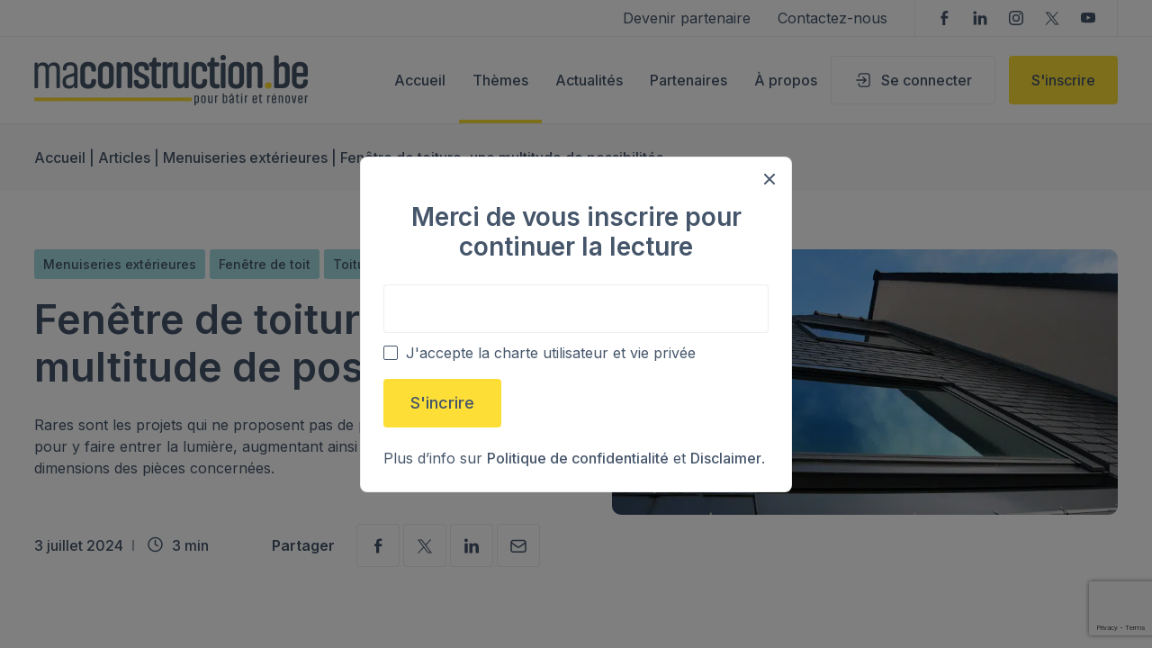

--- FILE ---
content_type: text/html; charset=UTF-8
request_url: https://www.maconstruction.be/menuiseries-exterieures/fenetre-de-toiture-une-multitude-de-possibilites/
body_size: 19511
content:
<!DOCTYPE html>
<html lang="fr-BE">
<head>
  <meta charset="UTF-8" />
  <meta name="viewport" content="width=device-width" />
  <meta name='robots' content='index, follow, max-image-preview:large, max-snippet:-1, max-video-preview:-1' />

	<!-- This site is optimized with the Yoast SEO Premium plugin v26.7 (Yoast SEO v26.8) - https://yoast.com/product/yoast-seo-premium-wordpress/ -->
	<title>Fenêtre toit : le choix idéal pour plus de luminosité</title>
	<meta name="description" content="En rénovation ou construction neuve, rares sont les projets qui ne proposent pas de percer leur couverture pour y faire entrer la lumière." />
	<link rel="canonical" href="https://www.maconstruction.be/menuiseries-exterieures/fenetre-de-toiture-une-multitude-de-possibilites/" />
	<meta property="og:locale" content="fr_FR" />
	<meta property="og:type" content="article" />
	<meta property="og:title" content="Fenêtre de toiture, une multitude de possibilités" />
	<meta property="og:description" content="En rénovation ou construction neuve, rares sont les projets qui ne proposent pas de percer leur couverture pour y faire entrer la lumière." />
	<meta property="og:url" content="https://www.maconstruction.be/menuiseries-exterieures/fenetre-de-toiture-une-multitude-de-possibilites/" />
	<meta property="og:site_name" content="Maconstruction.be" />
	<meta property="article:publisher" content="https://www.facebook.com/maconstruction.be/" />
	<meta property="article:published_time" content="2024-07-03T08:22:34+00:00" />
	<meta property="article:modified_time" content="2025-06-30T14:25:51+00:00" />
	<meta property="og:image" content="https://www.maconstruction.be/wp-content/uploads/2019/08/FB-fenetre-toit.jpg" />
	<meta property="og:image:width" content="1200" />
	<meta property="og:image:height" content="630" />
	<meta property="og:image:type" content="image/jpeg" />
	<meta name="author" content="Maconstruction.be" />
	<meta name="twitter:card" content="summary_large_image" />
	<meta name="twitter:title" content="Fenêtre de toiture, une multitude de possibilités" />
	<meta name="twitter:description" content="En rénovation ou construction neuve, rares sont les projets qui ne proposent pas de percer leur couverture pour y faire entrer la lumière." />
	<meta name="twitter:creator" content="@maconstruction1" />
	<meta name="twitter:site" content="@maconstruction1" />
	<meta name="twitter:label1" content="Écrit par" />
	<meta name="twitter:data1" content="Maconstruction.be" />
	<meta name="twitter:label2" content="Durée de lecture est." />
	<meta name="twitter:data2" content="3 minutes" />
	<script type="application/ld+json" class="yoast-schema-graph">{"@context":"https://schema.org","@graph":[{"@type":["Article","BlogPosting"],"@id":"https://www.maconstruction.be/menuiseries-exterieures/fenetre-de-toiture-une-multitude-de-possibilites/#article","isPartOf":{"@id":"https://www.maconstruction.be/menuiseries-exterieures/fenetre-de-toiture-une-multitude-de-possibilites/"},"author":{"name":"Maconstruction.be","@id":"https://www.maconstruction.be/#/schema/person/428adc04c758c103b886385a1ec0dc5d"},"headline":"Fenêtre de toiture, une multitude de possibilités","datePublished":"2024-07-03T08:22:34+00:00","dateModified":"2025-06-30T14:25:51+00:00","mainEntityOfPage":{"@id":"https://www.maconstruction.be/menuiseries-exterieures/fenetre-de-toiture-une-multitude-de-possibilites/"},"wordCount":513,"publisher":{"@id":"https://www.maconstruction.be/#organization"},"image":{"@id":"https://www.maconstruction.be/menuiseries-exterieures/fenetre-de-toiture-une-multitude-de-possibilites/#primaryimage"},"thumbnailUrl":"https://www.maconstruction.be/wp-content/uploads/2019/08/G-fenetre-toit.jpg","articleSection":["Fenêtre de toit","Menuiseries extérieures","Toitures"],"inLanguage":"fr-BE"},{"@type":"WebPage","@id":"https://www.maconstruction.be/menuiseries-exterieures/fenetre-de-toiture-une-multitude-de-possibilites/","url":"https://www.maconstruction.be/menuiseries-exterieures/fenetre-de-toiture-une-multitude-de-possibilites/","name":"Fenêtre toit : le choix idéal pour plus de luminosité","isPartOf":{"@id":"https://www.maconstruction.be/#website"},"primaryImageOfPage":{"@id":"https://www.maconstruction.be/menuiseries-exterieures/fenetre-de-toiture-une-multitude-de-possibilites/#primaryimage"},"image":{"@id":"https://www.maconstruction.be/menuiseries-exterieures/fenetre-de-toiture-une-multitude-de-possibilites/#primaryimage"},"thumbnailUrl":"https://www.maconstruction.be/wp-content/uploads/2019/08/G-fenetre-toit.jpg","datePublished":"2024-07-03T08:22:34+00:00","dateModified":"2025-06-30T14:25:51+00:00","description":"En rénovation ou construction neuve, rares sont les projets qui ne proposent pas de percer leur couverture pour y faire entrer la lumière.","breadcrumb":{"@id":"https://www.maconstruction.be/menuiseries-exterieures/fenetre-de-toiture-une-multitude-de-possibilites/#breadcrumb"},"inLanguage":"fr-BE","potentialAction":[{"@type":"ReadAction","target":["https://www.maconstruction.be/menuiseries-exterieures/fenetre-de-toiture-une-multitude-de-possibilites/"]}]},{"@type":"ImageObject","inLanguage":"fr-BE","@id":"https://www.maconstruction.be/menuiseries-exterieures/fenetre-de-toiture-une-multitude-de-possibilites/#primaryimage","url":"https://www.maconstruction.be/wp-content/uploads/2019/08/G-fenetre-toit.jpg","contentUrl":"https://www.maconstruction.be/wp-content/uploads/2019/08/G-fenetre-toit.jpg","width":1200,"height":630,"caption":"dimensions vitrages fenêtre toit toiture"},{"@type":"BreadcrumbList","@id":"https://www.maconstruction.be/menuiseries-exterieures/fenetre-de-toiture-une-multitude-de-possibilites/#breadcrumb","itemListElement":[{"@type":"ListItem","position":1,"name":"Accueil","item":"https://www.maconstruction.be/"},{"@type":"ListItem","position":2,"name":"Articles","item":"https://www.maconstruction.be/les-articles-dont-vous-avez-besoin-pour-construire-et-renover/"},{"@type":"ListItem","position":3,"name":"Menuiseries extérieures","item":"https://www.maconstruction.be/articles/menuiseries-exterieures/"},{"@type":"ListItem","position":4,"name":"Fenêtre de toiture, une multitude de possibilités"}]},{"@type":"WebSite","@id":"https://www.maconstruction.be/#website","url":"https://www.maconstruction.be/","name":"Maconstruction.be","description":"MaConstruction.be | Les actualités pour construire et rénover en Wallonie","publisher":{"@id":"https://www.maconstruction.be/#organization"},"potentialAction":[{"@type":"SearchAction","target":{"@type":"EntryPoint","urlTemplate":"https://www.maconstruction.be/?s={search_term_string}"},"query-input":{"@type":"PropertyValueSpecification","valueRequired":true,"valueName":"search_term_string"}}],"inLanguage":"fr-BE"},{"@type":"Organization","@id":"https://www.maconstruction.be/#organization","name":"Maconstruction.be","url":"https://www.maconstruction.be/","logo":{"@type":"ImageObject","inLanguage":"fr-BE","@id":"https://www.maconstruction.be/#/schema/logo/image/","url":"https://www.maconstruction.be/wp-content/uploads/2023/05/cropped-picto-mc-be-2.png","contentUrl":"https://www.maconstruction.be/wp-content/uploads/2023/05/cropped-picto-mc-be-2.png","width":512,"height":512,"caption":"Maconstruction.be"},"image":{"@id":"https://www.maconstruction.be/#/schema/logo/image/"},"sameAs":["https://www.facebook.com/maconstruction.be/","https://x.com/maconstruction1","https://www.linkedin.com/company/11390477/admin/feed/posts/","https://www.instagram.com/maconstruction.be/","https://www.youtube.com/channel/UCoHvRQblW0gpQCxQCVjwDzw"],"publishingPrinciples":"https://www.maconstruction.be/disclaimer/"},{"@type":"Person","@id":"https://www.maconstruction.be/#/schema/person/428adc04c758c103b886385a1ec0dc5d","name":"Maconstruction.be","image":{"@type":"ImageObject","inLanguage":"fr-BE","@id":"https://www.maconstruction.be/#/schema/person/image/","url":"https://secure.gravatar.com/avatar/493860ff6057db906eb0a98b310cc8b3ce2075d6e2800258f527ad1e6a1b8520?s=96&d=mm&r=g","contentUrl":"https://secure.gravatar.com/avatar/493860ff6057db906eb0a98b310cc8b3ce2075d6e2800258f527ad1e6a1b8520?s=96&d=mm&r=g","caption":"Maconstruction.be"}}]}</script>
	<!-- / Yoast SEO Premium plugin. -->


<style id='wp-img-auto-sizes-contain-inline-css' type='text/css'>
img:is([sizes=auto i],[sizes^="auto," i]){contain-intrinsic-size:3000px 1500px}
/*# sourceURL=wp-img-auto-sizes-contain-inline-css */
</style>
<style id='wp-block-library-inline-css' type='text/css'>
:root{--wp-block-synced-color:#7a00df;--wp-block-synced-color--rgb:122,0,223;--wp-bound-block-color:var(--wp-block-synced-color);--wp-editor-canvas-background:#ddd;--wp-admin-theme-color:#007cba;--wp-admin-theme-color--rgb:0,124,186;--wp-admin-theme-color-darker-10:#006ba1;--wp-admin-theme-color-darker-10--rgb:0,107,160.5;--wp-admin-theme-color-darker-20:#005a87;--wp-admin-theme-color-darker-20--rgb:0,90,135;--wp-admin-border-width-focus:2px}@media (min-resolution:192dpi){:root{--wp-admin-border-width-focus:1.5px}}.wp-element-button{cursor:pointer}:root .has-very-light-gray-background-color{background-color:#eee}:root .has-very-dark-gray-background-color{background-color:#313131}:root .has-very-light-gray-color{color:#eee}:root .has-very-dark-gray-color{color:#313131}:root .has-vivid-green-cyan-to-vivid-cyan-blue-gradient-background{background:linear-gradient(135deg,#00d084,#0693e3)}:root .has-purple-crush-gradient-background{background:linear-gradient(135deg,#34e2e4,#4721fb 50%,#ab1dfe)}:root .has-hazy-dawn-gradient-background{background:linear-gradient(135deg,#faaca8,#dad0ec)}:root .has-subdued-olive-gradient-background{background:linear-gradient(135deg,#fafae1,#67a671)}:root .has-atomic-cream-gradient-background{background:linear-gradient(135deg,#fdd79a,#004a59)}:root .has-nightshade-gradient-background{background:linear-gradient(135deg,#330968,#31cdcf)}:root .has-midnight-gradient-background{background:linear-gradient(135deg,#020381,#2874fc)}:root{--wp--preset--font-size--normal:16px;--wp--preset--font-size--huge:42px}.has-regular-font-size{font-size:1em}.has-larger-font-size{font-size:2.625em}.has-normal-font-size{font-size:var(--wp--preset--font-size--normal)}.has-huge-font-size{font-size:var(--wp--preset--font-size--huge)}.has-text-align-center{text-align:center}.has-text-align-left{text-align:left}.has-text-align-right{text-align:right}.has-fit-text{white-space:nowrap!important}#end-resizable-editor-section{display:none}.aligncenter{clear:both}.items-justified-left{justify-content:flex-start}.items-justified-center{justify-content:center}.items-justified-right{justify-content:flex-end}.items-justified-space-between{justify-content:space-between}.screen-reader-text{border:0;clip-path:inset(50%);height:1px;margin:-1px;overflow:hidden;padding:0;position:absolute;width:1px;word-wrap:normal!important}.screen-reader-text:focus{background-color:#ddd;clip-path:none;color:#444;display:block;font-size:1em;height:auto;left:5px;line-height:normal;padding:15px 23px 14px;text-decoration:none;top:5px;width:auto;z-index:100000}html :where(.has-border-color){border-style:solid}html :where([style*=border-top-color]){border-top-style:solid}html :where([style*=border-right-color]){border-right-style:solid}html :where([style*=border-bottom-color]){border-bottom-style:solid}html :where([style*=border-left-color]){border-left-style:solid}html :where([style*=border-width]){border-style:solid}html :where([style*=border-top-width]){border-top-style:solid}html :where([style*=border-right-width]){border-right-style:solid}html :where([style*=border-bottom-width]){border-bottom-style:solid}html :where([style*=border-left-width]){border-left-style:solid}html :where(img[class*=wp-image-]){height:auto;max-width:100%}:where(figure){margin:0 0 1em}html :where(.is-position-sticky){--wp-admin--admin-bar--position-offset:var(--wp-admin--admin-bar--height,0px)}@media screen and (max-width:600px){html :where(.is-position-sticky){--wp-admin--admin-bar--position-offset:0px}}

/*# sourceURL=wp-block-library-inline-css */
</style><style id='wp-block-heading-inline-css' type='text/css'>
h1:where(.wp-block-heading).has-background,h2:where(.wp-block-heading).has-background,h3:where(.wp-block-heading).has-background,h4:where(.wp-block-heading).has-background,h5:where(.wp-block-heading).has-background,h6:where(.wp-block-heading).has-background{padding:1.25em 2.375em}h1.has-text-align-left[style*=writing-mode]:where([style*=vertical-lr]),h1.has-text-align-right[style*=writing-mode]:where([style*=vertical-rl]),h2.has-text-align-left[style*=writing-mode]:where([style*=vertical-lr]),h2.has-text-align-right[style*=writing-mode]:where([style*=vertical-rl]),h3.has-text-align-left[style*=writing-mode]:where([style*=vertical-lr]),h3.has-text-align-right[style*=writing-mode]:where([style*=vertical-rl]),h4.has-text-align-left[style*=writing-mode]:where([style*=vertical-lr]),h4.has-text-align-right[style*=writing-mode]:where([style*=vertical-rl]),h5.has-text-align-left[style*=writing-mode]:where([style*=vertical-lr]),h5.has-text-align-right[style*=writing-mode]:where([style*=vertical-rl]),h6.has-text-align-left[style*=writing-mode]:where([style*=vertical-lr]),h6.has-text-align-right[style*=writing-mode]:where([style*=vertical-rl]){rotate:180deg}
/*# sourceURL=https://www.maconstruction.be/wp-includes/blocks/heading/style.min.css */
</style>
<style id='wp-block-list-inline-css' type='text/css'>
ol,ul{box-sizing:border-box}:root :where(.wp-block-list.has-background){padding:1.25em 2.375em}
/*# sourceURL=https://www.maconstruction.be/wp-includes/blocks/list/style.min.css */
</style>
<style id='wp-block-paragraph-inline-css' type='text/css'>
.is-small-text{font-size:.875em}.is-regular-text{font-size:1em}.is-large-text{font-size:2.25em}.is-larger-text{font-size:3em}.has-drop-cap:not(:focus):first-letter{float:left;font-size:8.4em;font-style:normal;font-weight:100;line-height:.68;margin:.05em .1em 0 0;text-transform:uppercase}body.rtl .has-drop-cap:not(:focus):first-letter{float:none;margin-left:.1em}p.has-drop-cap.has-background{overflow:hidden}:root :where(p.has-background){padding:1.25em 2.375em}:where(p.has-text-color:not(.has-link-color)) a{color:inherit}p.has-text-align-left[style*="writing-mode:vertical-lr"],p.has-text-align-right[style*="writing-mode:vertical-rl"]{rotate:180deg}
/*# sourceURL=https://www.maconstruction.be/wp-includes/blocks/paragraph/style.min.css */
</style>
<style id='global-styles-inline-css' type='text/css'>
:root{--wp--preset--aspect-ratio--square: 1;--wp--preset--aspect-ratio--4-3: 4/3;--wp--preset--aspect-ratio--3-4: 3/4;--wp--preset--aspect-ratio--3-2: 3/2;--wp--preset--aspect-ratio--2-3: 2/3;--wp--preset--aspect-ratio--16-9: 16/9;--wp--preset--aspect-ratio--9-16: 9/16;--wp--preset--color--black: #000000;--wp--preset--color--cyan-bluish-gray: #abb8c3;--wp--preset--color--white: #ffffff;--wp--preset--color--pale-pink: #f78da7;--wp--preset--color--vivid-red: #cf2e2e;--wp--preset--color--luminous-vivid-orange: #ff6900;--wp--preset--color--luminous-vivid-amber: #fcb900;--wp--preset--color--light-green-cyan: #7bdcb5;--wp--preset--color--vivid-green-cyan: #00d084;--wp--preset--color--pale-cyan-blue: #8ed1fc;--wp--preset--color--vivid-cyan-blue: #0693e3;--wp--preset--color--vivid-purple: #9b51e0;--wp--preset--gradient--vivid-cyan-blue-to-vivid-purple: linear-gradient(135deg,rgb(6,147,227) 0%,rgb(155,81,224) 100%);--wp--preset--gradient--light-green-cyan-to-vivid-green-cyan: linear-gradient(135deg,rgb(122,220,180) 0%,rgb(0,208,130) 100%);--wp--preset--gradient--luminous-vivid-amber-to-luminous-vivid-orange: linear-gradient(135deg,rgb(252,185,0) 0%,rgb(255,105,0) 100%);--wp--preset--gradient--luminous-vivid-orange-to-vivid-red: linear-gradient(135deg,rgb(255,105,0) 0%,rgb(207,46,46) 100%);--wp--preset--gradient--very-light-gray-to-cyan-bluish-gray: linear-gradient(135deg,rgb(238,238,238) 0%,rgb(169,184,195) 100%);--wp--preset--gradient--cool-to-warm-spectrum: linear-gradient(135deg,rgb(74,234,220) 0%,rgb(151,120,209) 20%,rgb(207,42,186) 40%,rgb(238,44,130) 60%,rgb(251,105,98) 80%,rgb(254,248,76) 100%);--wp--preset--gradient--blush-light-purple: linear-gradient(135deg,rgb(255,206,236) 0%,rgb(152,150,240) 100%);--wp--preset--gradient--blush-bordeaux: linear-gradient(135deg,rgb(254,205,165) 0%,rgb(254,45,45) 50%,rgb(107,0,62) 100%);--wp--preset--gradient--luminous-dusk: linear-gradient(135deg,rgb(255,203,112) 0%,rgb(199,81,192) 50%,rgb(65,88,208) 100%);--wp--preset--gradient--pale-ocean: linear-gradient(135deg,rgb(255,245,203) 0%,rgb(182,227,212) 50%,rgb(51,167,181) 100%);--wp--preset--gradient--electric-grass: linear-gradient(135deg,rgb(202,248,128) 0%,rgb(113,206,126) 100%);--wp--preset--gradient--midnight: linear-gradient(135deg,rgb(2,3,129) 0%,rgb(40,116,252) 100%);--wp--preset--font-size--small: 13px;--wp--preset--font-size--medium: 20px;--wp--preset--font-size--large: 36px;--wp--preset--font-size--x-large: 42px;--wp--preset--spacing--20: 0.44rem;--wp--preset--spacing--30: 0.67rem;--wp--preset--spacing--40: 1rem;--wp--preset--spacing--50: 1.5rem;--wp--preset--spacing--60: 2.25rem;--wp--preset--spacing--70: 3.38rem;--wp--preset--spacing--80: 5.06rem;--wp--preset--shadow--natural: 6px 6px 9px rgba(0, 0, 0, 0.2);--wp--preset--shadow--deep: 12px 12px 50px rgba(0, 0, 0, 0.4);--wp--preset--shadow--sharp: 6px 6px 0px rgba(0, 0, 0, 0.2);--wp--preset--shadow--outlined: 6px 6px 0px -3px rgb(255, 255, 255), 6px 6px rgb(0, 0, 0);--wp--preset--shadow--crisp: 6px 6px 0px rgb(0, 0, 0);}:where(.is-layout-flex){gap: 0.5em;}:where(.is-layout-grid){gap: 0.5em;}body .is-layout-flex{display: flex;}.is-layout-flex{flex-wrap: wrap;align-items: center;}.is-layout-flex > :is(*, div){margin: 0;}body .is-layout-grid{display: grid;}.is-layout-grid > :is(*, div){margin: 0;}:where(.wp-block-columns.is-layout-flex){gap: 2em;}:where(.wp-block-columns.is-layout-grid){gap: 2em;}:where(.wp-block-post-template.is-layout-flex){gap: 1.25em;}:where(.wp-block-post-template.is-layout-grid){gap: 1.25em;}.has-black-color{color: var(--wp--preset--color--black) !important;}.has-cyan-bluish-gray-color{color: var(--wp--preset--color--cyan-bluish-gray) !important;}.has-white-color{color: var(--wp--preset--color--white) !important;}.has-pale-pink-color{color: var(--wp--preset--color--pale-pink) !important;}.has-vivid-red-color{color: var(--wp--preset--color--vivid-red) !important;}.has-luminous-vivid-orange-color{color: var(--wp--preset--color--luminous-vivid-orange) !important;}.has-luminous-vivid-amber-color{color: var(--wp--preset--color--luminous-vivid-amber) !important;}.has-light-green-cyan-color{color: var(--wp--preset--color--light-green-cyan) !important;}.has-vivid-green-cyan-color{color: var(--wp--preset--color--vivid-green-cyan) !important;}.has-pale-cyan-blue-color{color: var(--wp--preset--color--pale-cyan-blue) !important;}.has-vivid-cyan-blue-color{color: var(--wp--preset--color--vivid-cyan-blue) !important;}.has-vivid-purple-color{color: var(--wp--preset--color--vivid-purple) !important;}.has-black-background-color{background-color: var(--wp--preset--color--black) !important;}.has-cyan-bluish-gray-background-color{background-color: var(--wp--preset--color--cyan-bluish-gray) !important;}.has-white-background-color{background-color: var(--wp--preset--color--white) !important;}.has-pale-pink-background-color{background-color: var(--wp--preset--color--pale-pink) !important;}.has-vivid-red-background-color{background-color: var(--wp--preset--color--vivid-red) !important;}.has-luminous-vivid-orange-background-color{background-color: var(--wp--preset--color--luminous-vivid-orange) !important;}.has-luminous-vivid-amber-background-color{background-color: var(--wp--preset--color--luminous-vivid-amber) !important;}.has-light-green-cyan-background-color{background-color: var(--wp--preset--color--light-green-cyan) !important;}.has-vivid-green-cyan-background-color{background-color: var(--wp--preset--color--vivid-green-cyan) !important;}.has-pale-cyan-blue-background-color{background-color: var(--wp--preset--color--pale-cyan-blue) !important;}.has-vivid-cyan-blue-background-color{background-color: var(--wp--preset--color--vivid-cyan-blue) !important;}.has-vivid-purple-background-color{background-color: var(--wp--preset--color--vivid-purple) !important;}.has-black-border-color{border-color: var(--wp--preset--color--black) !important;}.has-cyan-bluish-gray-border-color{border-color: var(--wp--preset--color--cyan-bluish-gray) !important;}.has-white-border-color{border-color: var(--wp--preset--color--white) !important;}.has-pale-pink-border-color{border-color: var(--wp--preset--color--pale-pink) !important;}.has-vivid-red-border-color{border-color: var(--wp--preset--color--vivid-red) !important;}.has-luminous-vivid-orange-border-color{border-color: var(--wp--preset--color--luminous-vivid-orange) !important;}.has-luminous-vivid-amber-border-color{border-color: var(--wp--preset--color--luminous-vivid-amber) !important;}.has-light-green-cyan-border-color{border-color: var(--wp--preset--color--light-green-cyan) !important;}.has-vivid-green-cyan-border-color{border-color: var(--wp--preset--color--vivid-green-cyan) !important;}.has-pale-cyan-blue-border-color{border-color: var(--wp--preset--color--pale-cyan-blue) !important;}.has-vivid-cyan-blue-border-color{border-color: var(--wp--preset--color--vivid-cyan-blue) !important;}.has-vivid-purple-border-color{border-color: var(--wp--preset--color--vivid-purple) !important;}.has-vivid-cyan-blue-to-vivid-purple-gradient-background{background: var(--wp--preset--gradient--vivid-cyan-blue-to-vivid-purple) !important;}.has-light-green-cyan-to-vivid-green-cyan-gradient-background{background: var(--wp--preset--gradient--light-green-cyan-to-vivid-green-cyan) !important;}.has-luminous-vivid-amber-to-luminous-vivid-orange-gradient-background{background: var(--wp--preset--gradient--luminous-vivid-amber-to-luminous-vivid-orange) !important;}.has-luminous-vivid-orange-to-vivid-red-gradient-background{background: var(--wp--preset--gradient--luminous-vivid-orange-to-vivid-red) !important;}.has-very-light-gray-to-cyan-bluish-gray-gradient-background{background: var(--wp--preset--gradient--very-light-gray-to-cyan-bluish-gray) !important;}.has-cool-to-warm-spectrum-gradient-background{background: var(--wp--preset--gradient--cool-to-warm-spectrum) !important;}.has-blush-light-purple-gradient-background{background: var(--wp--preset--gradient--blush-light-purple) !important;}.has-blush-bordeaux-gradient-background{background: var(--wp--preset--gradient--blush-bordeaux) !important;}.has-luminous-dusk-gradient-background{background: var(--wp--preset--gradient--luminous-dusk) !important;}.has-pale-ocean-gradient-background{background: var(--wp--preset--gradient--pale-ocean) !important;}.has-electric-grass-gradient-background{background: var(--wp--preset--gradient--electric-grass) !important;}.has-midnight-gradient-background{background: var(--wp--preset--gradient--midnight) !important;}.has-small-font-size{font-size: var(--wp--preset--font-size--small) !important;}.has-medium-font-size{font-size: var(--wp--preset--font-size--medium) !important;}.has-large-font-size{font-size: var(--wp--preset--font-size--large) !important;}.has-x-large-font-size{font-size: var(--wp--preset--font-size--x-large) !important;}
/*# sourceURL=global-styles-inline-css */
</style>

<style id='classic-theme-styles-inline-css' type='text/css'>
/*! This file is auto-generated */
.wp-block-button__link{color:#fff;background-color:#32373c;border-radius:9999px;box-shadow:none;text-decoration:none;padding:calc(.667em + 2px) calc(1.333em + 2px);font-size:1.125em}.wp-block-file__button{background:#32373c;color:#fff;text-decoration:none}
/*# sourceURL=/wp-includes/css/classic-themes.min.css */
</style>
<link rel='stylesheet' id='jweb-style-css' href='https://www.maconstruction.be/wp-content/themes/maconstruction/assets/css/main.css?ver=6.9' type='text/css' media='all' />
<script type="text/javascript" src="https://www.maconstruction.be/wp-includes/js/jquery/jquery.min.js?ver=3.7.1" id="jquery-core-js"></script>
<script type="text/javascript" src="https://www.maconstruction.be/wp-includes/js/jquery/jquery-migrate.min.js?ver=3.4.1" id="jquery-migrate-js"></script>
<script type="text/javascript" id="adrotate-clicker-js-extra">
/* <![CDATA[ */
var click_object = {"ajax_url":"https://www.maconstruction.be/wp-admin/admin-ajax.php"};
//# sourceURL=adrotate-clicker-js-extra
/* ]]> */
</script>
<script type="text/javascript" src="https://www.maconstruction.be/wp-content/plugins/adrotate-pro/library/jquery.clicker.js" id="adrotate-clicker-js"></script>

<!-- This site is using AdRotate Professional v5.26.2 to display their advertisements - https://ajdg.solutions/ -->
<!-- AdRotate CSS -->
<style type="text/css" media="screen">
	.g { margin:0px; padding:0px; overflow:hidden; line-height:1; zoom:1; }
	.g img { height:auto; }
	.g-col { position:relative; float:left; }
	.g-col:first-child { margin-left: 0; }
	.g-col:last-child { margin-right: 0; }
	.g-wall { display:block; position:fixed; left:0; top:0; width:100%; height:100%; z-index:-1; }
	.woocommerce-page .g, .bbpress-wrapper .g { margin: 20px auto; clear:both; }
	@media only screen and (max-width: 480px) {
		.g-col, .g-dyn, .g-single { width:100%; margin-left:0; margin-right:0; }
		.woocommerce-page .g, .bbpress-wrapper .g { margin: 10px auto; }
	}
</style>
<!-- /AdRotate CSS -->

<link rel="icon" type="image/png" href="/wp-content/uploads/fbrfg/favicon-96x96.png" sizes="96x96" />
<link rel="icon" type="image/svg+xml" href="/wp-content/uploads/fbrfg/favicon.svg" />
<link rel="shortcut icon" href="/wp-content/uploads/fbrfg/favicon.ico" />
<link rel="apple-touch-icon" sizes="180x180" href="/wp-content/uploads/fbrfg/apple-touch-icon.png" />
<link rel="manifest" href="/wp-content/uploads/fbrfg/site.webmanifest" /><style>.removed_link, a.removed_link {
	text-decoration: line-through;
}</style><!-- AdRotate JS -->
<script type="text/javascript">
jQuery(document).ready(function(){if(jQuery.fn.gslider) {
	jQuery('.g-1').gslider({groupid:1,speed:4000,repeat_impressions:'Y'});
}});
</script>
<!-- /AdRotate JS -->

<link rel="icon" href="https://www.maconstruction.be/wp-content/uploads/2023/10/favicon-150x150.png" sizes="32x32" />
<link rel="icon" href="https://www.maconstruction.be/wp-content/uploads/2023/10/favicon.png" sizes="192x192" />
<link rel="apple-touch-icon" href="https://www.maconstruction.be/wp-content/uploads/2023/10/favicon.png" />
<meta name="msapplication-TileImage" content="https://www.maconstruction.be/wp-content/uploads/2023/10/favicon.png" />
		<style type="text/css" id="wp-custom-css">
			.g {
	overflow: visible;
}

.partnerad2_container {
  display: flex;
  gap: 20px;
  justify-content: center;
  margin: 50px auto;
  padding: 0 10px;
  max-width: 1120px;
  box-sizing: border-box;
    }

    .partnerad2_block {
  width: 530px;

  color: white;
  display: flex;
  align-items: center;
  justify-content: center;
  font-size: 24px;
  border-radius: 8px;
    }

@media (max-width: 800px) {
.partnerad2_container {
    flex-direction: column;
    align-items: center;
  }

    .partnerad2_block {
    width: 100%;
    max-width: 530px;
  }
}		</style>
		
<!-- Google Tag Manager -->
<script>(function(w,d,s,l,i){w[l]=w[l]||[];w[l].push({'gtm.start':
  new Date().getTime(),event:'gtm.js'});var f=d.getElementsByTagName(s)[0],
  j=d.createElement(s),dl=l!='dataLayer'?'&l='+l:'';j.async=true;j.src=
  'https://www.googletagmanager.com/gtm.js?id='+i+dl;f.parentNode.insertBefore(j,f);
  })(window,document,'script','dataLayer','GTM-KZV77ST');</script>
  <!-- End Google Tag Manager -->
</head>
<script type="text/javascript">
    /** This section is only needed once per page if manually copying **/
    if (typeof MauticSDKLoaded == 'undefined') {
        var MauticSDKLoaded = true;
        var head            = document.getElementsByTagName('head')[0];
        var script          = document.createElement('script');
        script.type         = 'text/javascript';
        script.src          = 'https://automation.mapcom.be/media/js/mautic-form.js?v77a25b34';
        script.onload       = function() {
            MauticSDK.onLoad();
        };
        head.appendChild(script);
        var MauticDomain = 'https://automation.mapcom.be';
        var MauticLang   = {
            'submittingMessage': "Merci de patienter..."
        }
    }else if (typeof MauticSDK != 'undefined') {
        MauticSDK.onLoad();
    }

 function getCookie(cname) {
  let name = cname + "=";
  let decodedCookie = decodeURIComponent(document.cookie);
  let ca = decodedCookie.split(';');
  for(let i = 0; i <ca.length; i++) {
    let c = ca[i];
    while (c.charAt(0) == ' ') {
      c = c.substring(1);
    }
    if (c.indexOf(name) == 0) {
      return c.substring(name.length, c.length);
    }
  }
  return "";
}

function check_mautic() 
 {
    let c = getCookie('mtc_member');
    


  if (c != '') {
    MicroModal.close('modal-newsletter'); 
    hide_modal_newsletter();
  } 
 }


 
</script>





 <body class="wp-singular post-template-default single single-post postid-53206 single-format-standard wp-custom-logo wp-theme-maconstruction" data-theme="">
<!-- Google Tag Manager (noscript) -->
<noscript><iframe src="https://www.googletagmanager.com/ns.html?id=GTM-KZV77ST"
  height="0" width="0" style="display:none;visibility:hidden"></iframe></noscript>
  <!-- End Google Tag Manager (noscript) -->
  <div class="site">

    <header class="header" role="banner">

      <div class="header__topbar isDesktop">
        <div class="header-topbar">
          <div class="header-topbar__navigation">
            <ul id="menu-topbar-menu" class="menu"><li id="menu-item-72455" class="menu-item menu-item-type-post_type menu-item-object-page menu-item-72455"><a href="https://www.maconstruction.be/devenir-partenaire/">Devenir partenaire</a></li>
<li id="menu-item-72454" class="menu-item menu-item-type-post_type menu-item-object-page menu-item-72454"><a href="https://www.maconstruction.be/contactez-nous/">Contactez-nous</a></li>
</ul>          </div>
          <div class="header-topbar__social">
            <ul id="menu-social-menu" class="social-menu"><li id="menu-item-72456" class="menu-item menu-item-type-custom menu-item-object-custom menu-item-72456"><a target="_blank" href="https://www.facebook.com/maconstruction.be/">Suivez-nous sur Facebook</a></li>
<li id="menu-item-75089" class="menu-item menu-item-type-custom menu-item-object-custom menu-item-75089"><a target="_blank" href="https://www.linkedin.com/company/maconstruction-be/">Suivez-nous sur LinkedIn</a></li>
<li id="menu-item-75036" class="menu-item menu-item-type-custom menu-item-object-custom menu-item-75036"><a target="_blank" href="https://www.instagram.com/maconstruction.be/">Suivez-nous sur Instagram</a></li>
<li id="menu-item-72457" class="menu-item menu-item-type-custom menu-item-object-custom menu-item-72457"><a target="_blank" href="https://twitter.com/maconstruction1">Suivez-nous sur Twitter</a></li>
<li id="menu-item-72458" class="menu-item menu-item-type-custom menu-item-object-custom menu-item-72458"><a target="_blank" href="https://www.youtube.com/channel/UCoHvRQblW0gpQCxQCVjwDzw">Voir nos vidéos sur YouTube</a></li>
</ul>          </div>
        </div>
      </div>

      <div class="header__main">

        <div class="header__logo">
                      <a href="https://www.maconstruction.be" class="logo">
              <picture>
<source type="image/webp" srcset="https://www.maconstruction.be/wp-content/uploads/2023/10/logo-maconstruction.png.webp"/>
<img src="https://www.maconstruction.be/wp-content/uploads/2023/10/logo-maconstruction.png" alt="Maconstruction.be" width="304" height="56"/>
</picture>

            </a> 
                  </div>
    
        <div class="header__navigation">
          <div class="header-navigation">
            <nav class="menu-main-menu-container"><ul id="menu-main-menu" class="menu"><li id="menu-item-72445" class="menu-item menu-item-type-post_type menu-item-object-page menu-item-home menu-item-72445"><a href="https://www.maconstruction.be/">Accueil</a></li>
<li id="menu-item-72446" class="menu-item menu-item-type-post_type menu-item-object-page current_page_parent menu-item-72446"><a href="https://www.maconstruction.be/les-articles-dont-vous-avez-besoin-pour-construire-et-renover/">Thèmes</a></li>
<li id="menu-item-72481" class="menu-item menu-item-type-post_type_archive menu-item-object-news menu-item-72481"><a href="https://www.maconstruction.be/les-actualites-dont-vous-avez-besoin-pour-construire-et-renover/">Actualités</a></li>
<li id="menu-item-72482" class="menu-item menu-item-type-post_type_archive menu-item-object-partner menu-item-72482"><a href="https://www.maconstruction.be/partenaire/">Partenaires</a></li>
<li id="menu-item-72447" class="menu-item menu-item-type-post_type menu-item-object-page menu-item-72447"><a href="https://www.maconstruction.be/vous-construisez-vous-renovez-en-region-wallonne-decouvrez-notre-concept/">À propos</a></li>
</ul></nav>            <div class="header-navigation__secondary isMobile">
              <ul id="menu-topbar-menu-1" class="menu"><li class="menu-item menu-item-type-post_type menu-item-object-page menu-item-72455"><a href="https://www.maconstruction.be/devenir-partenaire/">Devenir partenaire</a></li>
<li class="menu-item menu-item-type-post_type menu-item-object-page menu-item-72454"><a href="https://www.maconstruction.be/contactez-nous/">Contactez-nous</a></li>
</ul>            </div>

            <div class="header-navigation__cta isMobile">
    <a href="https://www.maconstruction.be/membre/connexion/" class="btn btn-secondary btn-connect">Se connecter</a>
    <a href="https://www.maconstruction.be/membre/inscription/" class="btn">S'inscrire</a>
  </div>            
            <div class="header-navigation__social isMobile">
              <ul id="menu-social-menu-1" class="social-menu"><li class="menu-item menu-item-type-custom menu-item-object-custom menu-item-72456"><a target="_blank" href="https://www.facebook.com/maconstruction.be/">Suivez-nous sur Facebook</a></li>
<li class="menu-item menu-item-type-custom menu-item-object-custom menu-item-75089"><a target="_blank" href="https://www.linkedin.com/company/maconstruction-be/">Suivez-nous sur LinkedIn</a></li>
<li class="menu-item menu-item-type-custom menu-item-object-custom menu-item-75036"><a target="_blank" href="https://www.instagram.com/maconstruction.be/">Suivez-nous sur Instagram</a></li>
<li class="menu-item menu-item-type-custom menu-item-object-custom menu-item-72457"><a target="_blank" href="https://twitter.com/maconstruction1">Suivez-nous sur Twitter</a></li>
<li class="menu-item menu-item-type-custom menu-item-object-custom menu-item-72458"><a target="_blank" href="https://www.youtube.com/channel/UCoHvRQblW0gpQCxQCVjwDzw">Voir nos vidéos sur YouTube</a></li>
</ul>            </div>
          </div>

        <div class="header__cta isDesktop">
    <a href="https://www.maconstruction.be/membre/connexion/" class="btn btn-secondary btn-connect">Se connecter</a>
    <a href="https://www.maconstruction.be/membre/inscription/" class="btn">S'inscrire</a>
  </div>
        </div>
        
        <div class="header__nav-button">
          <button class="nav-btn" aria-expanded="false" aria-controls="header-navigation" aria-haspopup="true">
            <span class="nav-toggle">
              <b class="top"></b>
              <b class="middle"></b>
              <b class="bottom"></b>
            </span>
            <span class="sr-only">Menu</span>
          </button>
        </div>

      </div>

    </header>
    <div class="main" role="main">
      <div class="container">
<section class="article">

  <div class="article__breadcrumb">
    <p id="breadcrumbs"><span><span><a href="https://www.maconstruction.be/">Accueil</a></span> | <span><a href="https://www.maconstruction.be/les-articles-dont-vous-avez-besoin-pour-construire-et-renover/">Articles</a></span> | <span><a href="https://www.maconstruction.be/articles/menuiseries-exterieures/">Menuiseries extérieures</a></span> | <span class="breadcrumb_last" aria-current="page">Fenêtre de toiture, une multitude de possibilités</span></span></p>  </div>

  <div class="article__header">

    <div class="article__header-left">

      <div class="article__header-content">

        <div class="article__tags">
        <a href="https://www.maconstruction.be/articles/menuiseries-exterieures/">Menuiseries extérieures</a> <a href="https://www.maconstruction.be/articles/menuiseries-exterieures/fenetre-de-toit/">Fenêtre de toit</a> <a href="https://www.maconstruction.be/articles/toitures/">Toitures</a>         </div>

        <h1 class="article__title">
          Fenêtre de toiture, une multitude de possibilités        </h1>

        <div class="article__intro">
          <p>Rares sont les projets qui ne proposent pas de percer leur couverture pour y faire entrer la lumière, augmentant ainsi visuellement les dimensions des pièces concernées. </p>
        </div>

        <div class="article__bar">
          <div class="article__bar-left">
            <ul>
              <li>3 juillet 2024</li>
              <li class="time">3 min</li>
            </ul>
          </div>
          <div class="article__bar-right">
            <div class="share">
  <p>Partager</p>
  <ul class="share__list">
    <li><a href="#facebook" class="ssk ssk-facebook share__link share__link--facebook" aria-label="Facebook" style="font-size:0">Partager sur Facebook</a></li>
    <li><a href="#twitter" class="ssk ssk-twitter share__link share__link--twitter" aria-label="Twitter" style="font-size:0">Partager sur X (Twitter)</a></li>
    <li><a href="#linkedin" class="ssk ssk-linkedin share__link share__link--linkedin" aria-label="LinkedIn" style="font-size:0">Partager sur LinkedIn</a></li>
    <li><a href="#email" class="ssk ssk-email share__link share__link--email" aria-label="Email" style="font-size:0">Partager par email</a></li>
  </ul>
</div>          </div>
        </div>

      </div>

    </div>

    <div class="article__header-right">
      <div class="article__picture">
        <div class="article__picture-img">
                      <picture class="attachment-large size-large wp-post-image" itemprop="image" decoding="async">
<source type="image/webp" srcset="https://www.maconstruction.be/wp-content/uploads/2019/08/G-fenetre-toit-800x420.jpg.webp 800w, https://www.maconstruction.be/wp-content/uploads/2019/08/G-fenetre-toit-300x158.jpg.webp 300w, https://www.maconstruction.be/wp-content/uploads/2019/08/G-fenetre-toit-768x403.jpg.webp 768w, https://www.maconstruction.be/wp-content/uploads/2019/08/G-fenetre-toit.jpg.webp 1200w" sizes="(max-width: 800px) 100vw, 800px"/>
<img width="800" height="420" src="https://www.maconstruction.be/wp-content/uploads/2019/08/G-fenetre-toit-800x420.jpg" alt="dimensions vitrages fenêtre toit toiture" itemprop="image" decoding="async" srcset="https://www.maconstruction.be/wp-content/uploads/2019/08/G-fenetre-toit-800x420.jpg 800w, https://www.maconstruction.be/wp-content/uploads/2019/08/G-fenetre-toit-300x158.jpg 300w, https://www.maconstruction.be/wp-content/uploads/2019/08/G-fenetre-toit-768x403.jpg 768w, https://www.maconstruction.be/wp-content/uploads/2019/08/G-fenetre-toit.jpg 1200w" sizes="(max-width: 800px) 100vw, 800px"/>
</picture>
                  </div>
      </div>
    </div>

  </div>

  <div class="article__body">

    <div class="article__content">

            <div class="article__banner">
         <!-- <p>Publicité</p> -->
          <div class="a-single a-76"><a class="gofollow" data-track="NzYsMCw2MA==" href="https://www.bois-habitat.be/tickets-lp-MC.be/?utm_medium=referral&utm_source=banner&utm_campaign=AEP-BOI-NAM-2603|REF_be-&utm_content=&utm_term=MP&actioncode=BAAA1000"target="_blank"><picture class="banner_img_h">
<source type="image/webp" srcset="https://www.maconstruction.be/wp-content/uploads/2025/12/BOIS26-BANNER-970x250-ma-construction-V2.jpg.webp"/>
<img alt="Bois &amp; Habitat H" src="https://www.maconstruction.be/wp-content/uploads/2025/12/BOIS26-BANNER-970x250-ma-construction-V2.jpg"/>
</picture>
</a></div>      </div>
      
      <h2 class="wp-block-heading" id="h-quelques-etapes-doivent-etre-respectees-lors-de-l-elaboration-de-ces-travaux">Quelques étapes doivent être respectées lors de l’élaboration de ces travaux.</h2><p>Qu’il s’agisse de <strong>rénovations</strong> de combles en pièces habitables, d’un projet de construction neuve ou de fenêtres à poser en <a href="https://www.maconstruction.be/isolation/isoler-une-toiture-plate-dans-son-epaisseur-un-pari-risque/">toiture</a> plate, rares sont les <strong>projets</strong> qui ne proposent pas de percer leur couverture pour y faire entrer la lumière, augmentant ainsi visuellement les dimensions des pièces concernées. Quelques étapes doivent être respectées lors de l’élaboration de ces <strong>travaux.</strong></p><h3 class="wp-block-heading">1. Choisir les bonnes dimensions</h3><p>Dans un premier temps, il convient de déterminer les dimensions des éléments à mettre en oeuvre. Ces <strong>dimensions</strong> dépendront de la dimension de la pièce sous-jacente et parfois de la structure de la toiture en question. Pour ce faire, munissez-vous du catalogue de différents fabricants et choisissez le produit qui vous convient le mieux. Gardez en tête un ratio de 1/10ème minimum de surface éclairante par rapport à <a href="https://www.maconstruction.be/services-et-conseils/petits-travaux-et-permis-durbanisme/">la surface</a> au sol.</p><h3 class="wp-block-heading">2. Répondre aux exigences thermiques</h3><p>Ce n’est pas qu’une option, dans la plupart des cas vous devrez choisir un produit répondant aux <strong>normes</strong> de <strong>performances énergétiques</strong> en vigueur, tant pour les qualités thermiques des profilés que des <a href="https://www.maconstruction.be/menuiseries-exterieures/le-bon-vitrage-chassis-un-atout-dans-la-lutte-au-gaspillage-energetique/">vitrages</a>. L’intégration d’accessoires de ventilation pour certaines pièces (salon, chambre, bureau… ) devra également être contrôlée.</p><h3 class="wp-block-heading">3. Vérifier les critères de sécurité</h3><p>Lors de la pose ces équipements, des éléments en verre sont placés au-dessus des occupants. Il est donc primordial que, même en cas de bris, leur sécurité soit assurée. Le <a href="https://www.maconstruction.be/menuiseries-exterieures/changer-chassis-conseils/">vitrage</a> prévu devra donc être de type de sécurité et répondre à la <strong>norme</strong> <strong>NBN S 23-002</strong>.</p><h3 class="wp-block-heading">4. Opter pour un vitrage répondant à vos besoins</h3><p>Outre les <strong>exigences thermiques</strong> et de sécurité, vérifiez les caractéristiques acoustiques et le facteur solaire du vitrage (la quantité de chaleur qui entre par le vitrage) que vous commanderez.</p><h3 class="wp-block-heading">5. Finaliser votre commande</h3><p>À ce stade, il vous reste à choisir les accessoires de vos <strong>fenêtres de toiture</strong> : volets extérieurs pour combattre les surchauffes, stores intérieurs pour tamiser ou occulter la lumière, moteur pour les fenêtres moins accessibles, capteurs de pluie pour une <strong>fermeture automatique</strong> en cas de pluie… Il est également possible de les coupler à un système de <strong>domotique.</strong></p><p>Les choix et les déclinaisons de fenêtres de toiture disponibles sur le marché sont quasiment infinis. Les sites des fabricants ont été conçus pour vous aider dans vos choix. Il ne nous reste qu’à vous souhaiter bonne chance pour effectuer les choix qui répondront à vos attentes.</p><h2 class="wp-block-heading" id="h-decouvrez-d-autres-articles-ou-actualites"><strong>Découvrez d’autres articles ou actualités :</strong></h2><p><a href="https://www.maconstruction.be/ventilation-et-conditionnement-air/3-bons-reflexes-en-cas-de-canicule/">3 bons réflexes en cas de canicule</a></p><p><a href="https://www.maconstruction.be/construction/un-peu-dinertie-ferait-le-plus-grand-bien/">Un peu d’inertie ferait le plus grand bien !</a></p><p><a href="https://www.maconstruction.be/services-et-conseils/assurance-habitation/">Assurance habitation</a></p><p><a href="https://www.maconstruction.be/isolation/les-etics-encore-et-toujours/">Les ETICS, encore et toujours</a></p><p><a href="https://www.maconstruction.be/chauffage/une-pompe-a-chaleur-toujours-une-bonne-idee/">Une pompe à chaleur, toujours une bonne idée ?</a></p><p><a href="https://www.maconstruction.be/electricite-et-eclairage/des-detecteurs-pour-reduire-votre-consommation/">Des détecteurs pour réduire votre consommation ?</a></p><p><a href="https://www.maconstruction.be/construction/boucler-et-tenir-un-budget-travaux-construction-renovation/">Boucler et tenir un budget</a></p><p><a href="https://www.maconstruction.be/services-et-conseils/architecture-bio-climatique/">Architecture bio-climatique</a></p><p><a href="https://www.maconstruction.be/services-et-conseils/photovoltaique-se-risquer-a-tomber-dans-le-panneau/">Photovoltaïque, se risquer à tomber dans le panneau ?</a></p>
      <div class="article__bar">
        <div class="article__bar-left">
          <ul>
            <li>Mis à jour le 30 juin 2025</li>
          </ul>
        </div>
        <div class="article__bar-right">
          <div class="share">
  <p>Partager</p>
  <ul class="share__list">
    <li><a href="#facebook" class="ssk ssk-facebook share__link share__link--facebook" aria-label="Facebook" style="font-size:0">Partager sur Facebook</a></li>
    <li><a href="#twitter" class="ssk ssk-twitter share__link share__link--twitter" aria-label="Twitter" style="font-size:0">Partager sur X (Twitter)</a></li>
    <li><a href="#linkedin" class="ssk ssk-linkedin share__link share__link--linkedin" aria-label="LinkedIn" style="font-size:0">Partager sur LinkedIn</a></li>
    <li><a href="#email" class="ssk ssk-email share__link share__link--email" aria-label="Email" style="font-size:0">Partager par email</a></li>
  </ul>
</div>        </div>
      </div>
      
            <div class="article__banner">
          <!-- <p>Publicité</p> -->
          <div class="a-single a-76"><a class="gofollow" data-track="NzYsMCw2MA==" href="https://www.bois-habitat.be/tickets-lp-MC.be/?utm_medium=referral&utm_source=banner&utm_campaign=AEP-BOI-NAM-2603|REF_be-&utm_content=&utm_term=MP&actioncode=BAAA1000"target="_blank"><picture class="banner_img_h">
<source type="image/webp" srcset="https://www.maconstruction.be/wp-content/uploads/2025/12/BOIS26-BANNER-970x250-ma-construction-V2.jpg.webp"/>
<img alt="Bois &amp; Habitat H" src="https://www.maconstruction.be/wp-content/uploads/2025/12/BOIS26-BANNER-970x250-ma-construction-V2.jpg"/>
</picture>
</a></div>      </div>
      
    </div>

    <div class="article__sidebar">
    <div class="c-ads">
  <!-- <p class="c-ads__text">Publicité</p> -->
    <div class="c-ads__carousel js-ads-carousel">
    <div class="g g-1"><div class="g-dyn a-32 c-1"><a class="gofollow" data-track="MzIsMSw2MA==" href="https://www.antargaz.be/fr/particuliers/citerne-gaz?utm_source=referral_maconstruction_be&utm_medium=banner_maconstruction_be&utm_id=maconstruction.be"target="_blank"><picture>
<source type="image/webp" srcset="https://www.maconstruction.be/wp-content/uploads/2024/09/ANT24-BAN-MACONSTRUCTION-300x250-1.jpg.webp"/>
<img alt="ANTARGAZ" src="https://www.maconstruction.be/wp-content/uploads/2024/09/ANT24-BAN-MACONSTRUCTION-300x250-1.jpg"/>
</picture>
</a></div><div class="g-dyn a-19 c-2"><a class="gofollow" data-track="MTksMSw2MA==" href="https://eloya.be/fr/trouver-un-electricien/?utm_source=referral_maconstruction_be&utm_medium=banner_maconstruction_be&utm_id=maconstruction.be"target="_blank"><picture>
<source type="image/webp" srcset="https://www.maconstruction.be/wp-content/uploads/2024/11/300x250.png.webp"/>
<img alt="ELOYA" src="https://www.maconstruction.be/wp-content/uploads/2024/11/300x250.png"/>
</picture>
</a></div><div class="g-dyn a-125 c-3"><a class="gofollow" data-track="MTI1LDEsNjA=" href="https://www.aliplast.com/fr?utm_source=referral_maconstruction_be&utm_medium=banner_maconstruction_be&utm_id=maconstruction.be"target="_blank"><picture>
<source type="image/webp" srcset="https://www.maconstruction.be/wp-content/uploads/2025/12/banner-vierkant.jpg.webp"/>
<img alt="ALIPLAST" src="https://www.maconstruction.be/wp-content/uploads/2025/12/banner-vierkant.jpg"/>
</picture>
</a></div><div class="g-dyn a-138 c-4"><a class="gofollow" data-track="MTM4LDEsNjA=" href="https://www.vaillant.be/particuliers/nos-conseils/blog/ventilo-convecteurs-pour-chauffer-et-refroidir/?utm_source=maconstruction&utm_medium=banner&utm_campaign=jerenove"target="_blank"><img alt="Vaillant Ventilo-convecteur une solution efficace pour chauffer et refroidir votre intérieur" src="https://www.maconstruction.be/wp-content/uploads/2025/08/Maconstruction-6-300x250-v01-e1755162047209.jpg" /></a></div><div class="g-dyn a-120 c-5"><a class="gofollow" data-track="MTIwLDEsNjA=" href="https://www.doerken.com/be/fr/pare-pluie-votre-projet?utm_source=maconstruction&utm_medium=branded_content&utm_campaign=delta_parepluies"target="_blank"><picture>
<source type="image/webp" srcset="https://www.maconstruction.be/wp-content/uploads/2024/07/DORKEN-Gevelfolie-A-300x250-FR9.png.webp"/>
<img alt="DOERKEN" src="https://www.maconstruction.be/wp-content/uploads/2024/07/DORKEN-Gevelfolie-A-300x250-FR9.png"/>
</picture>
</a></div><div class="g-dyn a-34 c-6"><a class="gofollow" data-track="MzQsMSw2MA==" href=https://www.cuisinesdovy.be/action-salon/?utm_source=ma_construction&utm_medium=banner_300x250&utm_campaign=banniere_promo_du_mois&utm_content=action_26_jan"target="_blank"><picture>
<source type="image/webp" srcset="https://www.maconstruction.be/wp-content/uploads/2025/12/DOVY-26-01-FR-300x250-1.jpg.webp"/>
<img alt="Cuisines DOVY" src="https://www.maconstruction.be/wp-content/uploads/2025/12/DOVY-26-01-FR-300x250-1.jpg" width="300"/>
</picture>
</a></div><div class="g-dyn a-21 c-7"><a class="gofollow" data-track="MjEsMSw2MA==" href="https://www.primagaz.be/fr-be/pret-pour-le-propane?utm_source=maconstruction&utm_medium=bannering&utm_campaign=2024_be_wl_domestic_Wave2&utm_id=maconstruction.be" target="_blank"><picture>
<source type="image/webp" srcset="https://www.maconstruction.be/wp-content/uploads/2025/10/MA-Construct-BG-300x250-FR-01.png.webp"/>
<img alt="PRIMAGAZ" src="https://www.maconstruction.be/wp-content/uploads/2025/10/MA-Construct-BG-300x250-FR-01.png" width="300" height="250"/>
</picture>
</a></div><div class="g-dyn a-97 c-8"><a class="gofollow" data-track="OTcsMSw2MA==" href="https://www.wilms.be/fr/download-folder?utm_source=referral_maconstruction_be&utm_medium=website_maconstruction_be&utm_id=maconstruction.be"target="_blank"><picture>
<source type="image/webp" srcset="https://www.maconstruction.be/wp-content/uploads/2025/11/Wilms-Banner-2024-ROL-NAJAAR-Livios-300x250-FR.jpg.webp"/>
<img alt="WILMS" src="https://www.maconstruction.be/wp-content/uploads/2025/11/Wilms-Banner-2024-ROL-NAJAAR-Livios-300x250-FR.jpg"/>
</picture>
</a></div><div class="g-dyn a-100 c-9"><a class="gofollow" data-track="MTAwLDEsNjA=" href="https://vectura.be/contact/?utm_source=Banner&utm_medium=maconstruction.be&utm_id=maconstruction.be/"target="_blank"><picture>
<source type="image/webp" srcset="https://www.maconstruction.be/wp-content/uploads/2025/10/image006.png.webp"/>
<img alt="VECTURA" src="https://www.maconstruction.be/wp-content/uploads/2025/10/image006.png"/>
</picture>
</a></div><div class="g-dyn a-4 c-10"><a class="gofollow" data-track="NCwxLDYw" href="https://winsol.eu/fr-be/promotions-menuiserie-exterieure?utm_medium=affiliate&utm_source=maconstruction&utm_campaign=winter-boost-2026-202601-fr-be"target="_blank"><picture>
<source type="image/webp" srcset="https://www.maconstruction.be/wp-content/uploads/2026/01/MaConstruction-300x250-WinterBoost-2026-FR.jpg.webp"/>
<img alt="WINSOL" src="https://www.maconstruction.be/wp-content/uploads/2026/01/MaConstruction-300x250-WinterBoost-2026-FR.jpg"/>
</picture>
</a></div><div class="g-dyn a-7 c-11"><ahref=https://atelierknauf.be/?utm_source=referral_maconstruction_be&utm_medium=website_maconstruction_be&utm_id=maconstruction.be" target="_blank"><picture>
<source type="image/webp" srcset="https://www.maconstruction.be/wp-content/uploads/2024/12/poser-des-klinkers-atelier-knauf-ma-construction-300x250-1.jpg.webp"/>
<img alt="ATELIER KNAUF" src="https://www.maconstruction.be/wp-content/uploads/2024/12/poser-des-klinkers-atelier-knauf-ma-construction-300x250-1.jpg" width="300"/>
</picture>
</a></div><div class="g-dyn a-86 c-12"><a class="gofollow" data-track="ODYsMSw2MA==" href="https://www.bois-habitat.be/tickets-lp-MC.be/?utm_medium=referral&utm_source=banner&utm_campaign=AEP-BOI-NAM-2603|REF_be-&utm_content=&utm_term=MP&actioncode=BAAA1000"target="_blank"><picture>
<source type="image/webp" srcset="https://www.maconstruction.be/wp-content/uploads/2025/12/BOIS26-BANNER-300x250-ma-construction-V2.jpg.webp"/>
<img alt="Bois &amp; Habitat." src="https://www.maconstruction.be/wp-content/uploads/2025/12/BOIS26-BANNER-300x250-ma-construction-V2.jpg"/>
</picture>
</a></div><div class="g-dyn a-27 c-13"><a class="gofollow" data-track="MjcsMSw2MA==" href="https://www.reynaers.be/fr/journees-action?utm_medium=referral&utm_source=maconstruction&utm_campaign=banner-actiedagen-2025-FR&utm_content=journees-action"target="_blank"><picture>
<source type="image/webp" srcset="https://www.maconstruction.be/wp-content/uploads/2025/10/Ma-Construction-Banner-300x250-FR.png.webp"/>
<img alt="REYNAERS ALUMINIUM" src="https://www.maconstruction.be/wp-content/uploads/2025/10/Ma-Construction-Banner-300x250-FR.png"/>
</picture>
</a></div><div class="g-dyn a-127 c-14"><a class="gofollow" data-track="MTI3LDEsNjA=" href="https://www.maisonsetarchitectes.be/?utm_source=Organique+&utm_medium=Site+&utm_campaign=Maisons_Architectes&utm_id=Maconstruction"target="_blank"><picture>
<source type="image/webp" srcset="https://www.maconstruction.be/wp-content/uploads/2025/04/EXP-23-28891-300x250-2.jpg.webp"/>
<img alt="MAISONS ET ARCHITECTES" src="https://www.maconstruction.be/wp-content/uploads/2025/04/EXP-23-28891-300x250-2.jpg"/>
</picture>
</a></div><div class="g-dyn a-9 c-15"><a class="gofollow" data-track="OSwxLDYw" href="https://www.maconstruction.be/partenaire/afcn-agence-federale-de-controle-nucleaire/"><picture>
<source type="image/webp" srcset="https://www.maconstruction.be/wp-content/uploads/2025/06/Randon-banner-300x250-groot.jpg.webp"/>
<img alt="AFCN" src="https://www.maconstruction.be/wp-content/uploads/2025/06/Randon-banner-300x250-groot.jpg"/>
</picture>
</a></div><div class="g-dyn a-23 c-16"><a class="gofollow" data-track="MjMsMSw2MA==" href="https://www.wienerberger.be/fr/a-propos-de-wienerberger/nouveautes/cheque-cadeau.html?utm_source=referral_maconstruction_be&utm_medium=banner_maconstruction_be&utm_id=maconstruction.be"><picture>
<source type="image/webp" srcset="https://www.maconstruction.be/wp-content/uploads/2025/10/WIE-Banner-300X250-Algemeen-FR-–-9.jpg.webp"/>
<img alt="wienerberger" src="https://www.maconstruction.be/wp-content/uploads/2025/10/WIE-Banner-300X250-Algemeen-FR-–-9.jpg"/>
</picture>
</a></div><div class="g-dyn a-24 c-17"><a class="gofollow" data-track="MjQsMSw2MA==" href="https://www.dewaele.be/fr/batir-avec-dewaele/notre-processus-de-construction/nos-4-garanties?utm_source=referral_maconstruction_be&utm_medium=banner_maconstruction_be&utm_id=maconstruction.be"target="_blank"><img alt="MAISONS DEWAELE" src="https://www.maconstruction.be/wp-content/uploads/2024/05/300x250-Rectangle-FR.gif" /></a></div><div class="g-dyn a-136 c-18"><a class="gofollow" data-track="MTM2LDEsNjA=" href="https://www.vaillant.be/particuliers/campagnes/votre-solution-de-chauffage-ideale/?utm_source=maconstruction&utm_medium=banner&utm_campaign=jerenove"target="_blank"><img alt="Vaillant Et si votre chauffage pouvait aussi refroidir" src="https://www.maconstruction.be/wp-content/uploads/2025/08/Maconstruction-5-300x250-v01-1-e1756901138497.jpg" /></a></div><div class="g-dyn a-30 c-19"><a class="gofollow" data-track="MzAsMSw2MA==" href="https://www.matagne-hody.com?utm_source=Banner&utm_medium=maconstruction.be&utm_id=maconstruction.be"target="_blank"><img alt="MATAGANE HODY" src="https://www.maconstruction.be/wp-content/uploads/2023/06/mata-23-29197-banner-300x250px-cr-260623-r1-e1687783202534.jpg" /></a></div><div class="g-dyn a-109 c-20"><a class="gofollow" data-track="MTA5LDEsNjA=" href=https://www.murprotec.be/fr?utm_source=referral_maconstruction_be&utm_medium=website_maconstruction_be&utm_id=maconstruction.be" target="_blank"><picture>
<source type="image/webp" srcset="https://www.maconstruction.be/wp-content/uploads/2024/12/Murprotec-300x250-1.jpg.webp"/>
<img alt="MURPROTEC" src="https://www.maconstruction.be/wp-content/uploads/2024/12/Murprotec-300x250-1.jpg" width="300"/>
</picture>
</a></div><div class="g-dyn a-13 c-21"><a class="gofollow" data-track="MTMsMSw2MA==" href="https://www.daikin.be/FR_be/particulier/campagnes/pompes-a-chaleur-plus-fiables.html?utm_source=maconstruction&utm_medium=email&utm_campaign=automation&utm_content=experiece-days-oct25"target="_blank"><picture>
<source type="image/webp" srcset="https://www.maconstruction.be/wp-content/uploads/2025/10/Display-IAB-300x250-FR.jpg.webp"/>
<img alt="DAIKIN" src="https://www.maconstruction.be/wp-content/uploads/2025/10/Display-IAB-300x250-FR.jpg"/>
</picture>
</a></div><div class="g-dyn a-115 c-22"><a class="gofollow" data-track="MTE1LDEsNjA=" href="https://www.maisonscompere.be/catalogue-gratuit-maisons-cle-sur-porte/"target="_blank"><picture>
<source type="image/webp" srcset="https://www.maconstruction.be/wp-content/uploads/2025/03/Design-sans-titre-3.png.webp"/>
<img alt="COMPERE" src="https://www.maconstruction.be/wp-content/uploads/2025/03/Design-sans-titre-3.png"/>
</picture>
</a></div><div class="g-dyn a-18 c-23"><a class="gofollow" data-track="MTgsMSw2MA==" href="https://www.domus.be/fr/qualite-prix"target="_blank"><picture>
<source type="image/webp" srcset="https://www.maconstruction.be/wp-content/uploads/2024/05/domus-30ans-1.png.webp"/>
<img alt="DOMUS CONCEPT" src="https://www.maconstruction.be/wp-content/uploads/2024/05/domus-30ans-1.png"/>
</picture>
</a></div><div class="g-dyn a-147 c-24"><ahref=https://pierret.net/week-end-sur-mesure?utm_source=maconstruction.be&utm_medium=banner&utm_campaign=WESM" target="_blank"><img alt="PIERRET" src="https://www.maconstruction.be/wp-content/uploads/2026/01/Pierret-300x250-1.gif" width="300" /></a></div><div class="g-dyn a-29 c-25"><a class="gofollow" data-track="MjksMSw2MA==" href="https://www.vandersanden.com/fr-be/e-board"target="_blank"><img alt="VANDERSANDEN" src="https://www.maconstruction.be/wp-content/uploads/2023/08/vand-3589-online-banner-e-board-300x250-maconstruction48.jpg" /></a></div><div class="g-dyn a-17 c-26"><a class="gofollow" data-track="MTcsMSw2MA==" href="https://www.maconstruction.be/partenaire/remeha/"target="_blank"><img alt="REMEHA" src="https://www.maconstruction.be/wp-content/uploads/2022/03/maconstruction-300x250-fr.jpg" /></a></div><div class="g-dyn a-3 c-27"><ahref=https://tomwood.eu/utm_source=referral_maconstruction_be&utm_medium=website_maconstruction_be&utm_id=maconstruction.be" target="_blank"><img alt="TOMWOOD sa" src="https://www.maconstruction.be/wp-content/uploads/2022/01/tomwood-300-250.jpg" width="300" /></a></div><div class="g-dyn a-16 c-28"><a class="gofollow" data-track="MTYsMSw2MA==" href="https://www.stiebel-eltron.be/fr/chauffage-durable.html?utm_source=referral_maconstruction.be&utm_medium=Actualite&utm_campaign=maconstruction.be&utm_id=maconstruction.be/"target="_blank"><picture>
<source type="image/webp" srcset="https://www.maconstruction.be/wp-content/uploads/2024/01/Stiebel-Eltron-300x250-1.jpg.webp"/>
<img alt="STIEBEL ELTRON" src="https://www.maconstruction.be/wp-content/uploads/2024/01/Stiebel-Eltron-300x250-1.jpg"/>
</picture>
</a></div></div>  </div>
  </div>    </div>

  </div>

</section>

<section class="related related--articles">

  <div class="related__main">

    <div class="related__head">
      <h2 class="related__title">Articles connexes</h2>
    </div>
    
    <div class="related__list">
            <div class="related__list-item">

        <div class="card">

  <div class="card__picture">
          <picture loading="lazy">
<source type="image/webp" srcset="https://www.maconstruction.be/wp-content/uploads/2024/10/G-chassis-800x420.jpg.webp"/>
<img src="https://www.maconstruction.be/wp-content/uploads/2024/10/G-chassis-800x420.jpg" alt="Changer vos châssis : nos conseils pour éviter les erreurs" loading="lazy"/>
</picture>

      </div>

  <div class="card__content">

    <div class="card__head">
      <p class="card__tag">Menuiseries extérieures</p>
      <p class="card__date">05 décembre 2025</p>
    </div>

    <h3 class="card__title">
      <a href="https://www.maconstruction.be/menuiseries-exterieures/changer-chassis-conseils/">
        Changer vos châssis : nos conseils pour éviter les erreurs      </a>
    </h3>

    <div class="card__text">
      <p>Changer vos châssis ? Découvrez nos conseils pour choisir les bons matériaux, optimiser l’isolation et éviter les erreurs lors de la pose.</p>    </div>

    <div class="card__button">
      <a href="https://www.maconstruction.be/menuiseries-exterieures/changer-chassis-conseils/" class="btn btn-transparent btn-arrow-right">
        Découvrez l'article      </a>
    </div>

  </div>

</div>
      </div>
            <div class="related__list-item">

        <div class="card">

  <div class="card__picture">
          <picture loading="lazy">
<source type="image/webp" srcset="https://www.maconstruction.be/wp-content/uploads/2023/08/G-surchauffe-Batiments-800x420.jpg.webp"/>
<img src="https://www.maconstruction.be/wp-content/uploads/2023/08/G-surchauffe-Batiments-800x420.jpg" alt="Lutter contre la surchauffe : s’inspirer des maisons du Sud pour améliorer le confort en été" loading="lazy"/>
</picture>

      </div>

  <div class="card__content">

    <div class="card__head">
      <p class="card__tag">Menuiseries extérieures</p>
      <p class="card__date">25 juin 2025</p>
    </div>

    <h3 class="card__title">
      <a href="https://www.maconstruction.be/menuiseries-exterieures/nous-adapter-a-la-typologie-des-logements-du-sud/">
        Lutter contre la surchauffe : s’inspirer des maisons du Sud pour améliorer le confort en été      </a>
    </h3>

    <div class="card__text">
      <p>Pour éviter que nos habitations ne deviennent des fournaises en été, il est temps de s’inspirer des bonnes pratiques méditerranéennes et de repenser nos conceptions.</p>    </div>

    <div class="card__button">
      <a href="https://www.maconstruction.be/menuiseries-exterieures/nous-adapter-a-la-typologie-des-logements-du-sud/" class="btn btn-transparent btn-arrow-right">
        Découvrez l'article      </a>
    </div>

  </div>

</div>
      </div>
            <div class="related__list-item">

        <div class="card">

  <div class="card__picture">
          <picture loading="lazy">
<source type="image/webp" srcset="https://www.maconstruction.be/wp-content/uploads/2024/01/G-pare-vapeur-isolant-toiture-800x420.jpg.webp"/>
<img src="https://www.maconstruction.be/wp-content/uploads/2024/01/G-pare-vapeur-isolant-toiture-800x420.jpg" alt="Isolant, pare-vapeur et sous-toiture : comprendre leur rôle pour une toiture performante" loading="lazy"/>
</picture>

      </div>

  <div class="card__content">

    <div class="card__head">
      <p class="card__tag">Isolation</p>
      <p class="card__date">21 mai 2025</p>
    </div>

    <h3 class="card__title">
      <a href="https://www.maconstruction.be/isolation/isolant-pare-vapeur-et-sous-toiture/">
        Isolant, pare-vapeur et sous-toiture : comprendre leur rôle pour une toiture performante      </a>
    </h3>

    <div class="card__text">
      <p>Découvrez le rôle essentiel du pare-vapeur, de l’isolant et de la sous-toiture pour une toiture performante, saine et durable toute l’année.</p>    </div>

    <div class="card__button">
      <a href="https://www.maconstruction.be/isolation/isolant-pare-vapeur-et-sous-toiture/" class="btn btn-transparent btn-arrow-right">
        Découvrez l'article      </a>
    </div>

  </div>

</div>
      </div>
          </div>

  </div>

</section>

  </div>
</div>

<footer class="footer">

  <div class="footer__newsletter">
    
<div class="footer-newsletter">
  <div class="footer-newsletter__left">
    <h3>Inscrivez-vous à notre newsletter</h3>
    <p>pour rester informé des dernières actualités et articles.</p>
  </div>

  <div class="footer-newsletter__right">
    <div id="mauticform_wrapper_inscriptionnewslettermcfooter" class="mauticform_wrapper modal-newsletter__form">
    <form autocomplete="false" role="form" method="post" action="https://automation.mapcom.be/form/submit?formId=11" id="mauticform_inscriptionnewslettermcfooter" data-mautic-form="inscriptionnewslettermcfooter" enctype="multipart/form-data">
        <div class="mauticform-error" id="mauticform_inscriptionnewslettermcfooter_error"></div>
        <div class="mauticform-message" id="mauticform_inscriptionnewslettermcfooter_message"></div>
        <div class="mauticform-innerform">
            
          <div class="mauticform-page-wrapper mauticform-page-1" data-mautic-form-page="1">

            <div id="mauticform_inscriptionnewslettermcfooter_votre_adresse_email" data-validate="votre_adresse_email" data-validation-type="email" class="mauticform-row mauticform-email mauticform-field-1 mauticform-required">
                <label id="mauticform_label_inscriptionnewslettermcfooter_votre_adresse_email" for="mauticform_input_inscriptionnewslettermcfooter_votre_adresse_email" class="mauticform-label">Votre adresse email</label>
                <input id="mauticform_input_inscriptionnewslettermcfooter_votre_adresse_email" name="mauticform[votre_adresse_email]" value="" class="mauticform-input" type="email">
                <span class="mauticform-errormsg" style="display: none;">Ceci est requis.</span>
            </div>

            <div id="mauticform_inscriptionnewslettermcfooter_jaccepte_la_charte_utilis" data-validate="jaccepte_la_charte_utilis" data-validation-type="checkboxgrp" class="mauticform-row mauticform-checkboxgrp mauticform-field-2 mauticform-required">
                <div class="mauticform-checkboxgrp-row">                    <input class="mauticform-checkboxgrp-checkbox" name="mauticform[jaccepte_la_charte_utilis][]" id="mauticform_checkboxgrp_checkbox_jaccepte_la_charte_utilis_y0footer" type="checkbox" value="y">
                    <label id="mauticform_checkboxgrp_label_jaccepte_la_charte_utilis_y0footer" for="mauticform_checkboxgrp_checkbox_jaccepte_la_charte_utilis_y0footer" class="mauticform-checkboxgrp-label">J'accepte la charte utilisateur et vie privée</label>
                </div>
                <span class="mauticform-errormsg" style="display: none;">Ceci est requis.</span>
            </div>

            <div id="mauticform_inscriptionnewslettermcfooter_submit" class="mauticform-row mauticform-button-wrapper mauticform-field-3">
                <button type="submit" name="mauticform[submit]" id="mauticform_input_inscriptionnewslettermcfooter_submit" value="" class="mauticform-button btn btn-default">Inscrivez-moi !</button>
            </div>
            </div>
        </div>

        <input type="hidden" name="mauticform[formId]" id="mauticform_inscriptionnewslettermcfooter_id" value="11">
        <input type="hidden" name="mauticform[return]" id="mauticform_inscriptionnewslettermcfooter_return" value="">
        <input type="hidden" name="mauticform[formName]" id="mauticform_inscriptionnewslettermcfooter_name" value="inscriptionnewslettermcfooter">

        </form>
</div>

  </div>

</div>
   </div>

  <div class="footer__columns">
    <div class="footer__infos">
      <img src="https://www.maconstruction.be/wp-content/uploads/2023/05/cropped-picto-mc-be-2.png" width="260" height="48" alt="Maconstruction.be" loading="lazy" />
      
<ul class="wp-block-list">
<li>+32(0)4 223 17 76</li>



<li><a href="mailto:info@maconstruction.be">info@maconstruction.be</a></li>
</ul>
    </div>
    <div class="footer__navigation">
      <h4>Navigation</h4>
      <ul id="menu-main-menu-1" class="menu"><li class="menu-item menu-item-type-post_type menu-item-object-page menu-item-home menu-item-72445"><a href="https://www.maconstruction.be/">Accueil</a></li>
<li class="menu-item menu-item-type-post_type menu-item-object-page current_page_parent menu-item-72446"><a href="https://www.maconstruction.be/les-articles-dont-vous-avez-besoin-pour-construire-et-renover/">Thèmes</a></li>
<li class="menu-item menu-item-type-post_type_archive menu-item-object-news menu-item-72481"><a href="https://www.maconstruction.be/les-actualites-dont-vous-avez-besoin-pour-construire-et-renover/">Actualités</a></li>
<li class="menu-item menu-item-type-post_type_archive menu-item-object-partner menu-item-72482"><a href="https://www.maconstruction.be/partenaire/">Partenaires</a></li>
<li class="menu-item menu-item-type-post_type menu-item-object-page menu-item-72447"><a href="https://www.maconstruction.be/vous-construisez-vous-renovez-en-region-wallonne-decouvrez-notre-concept/">À propos</a></li>
</ul>    </div>
    <div class="footer__themes">
      <h4>Thèmes</h4>
      <ul>
      <li><a href="https://www.maconstruction.be/articles/amenagement-interieur/">Aménagement intérieur</a></li><li><a href="https://www.maconstruction.be/articles/architecture/">Architecture</a></li><li><a href="https://www.maconstruction.be/articles/autre/">Autre</a></li><li><a href="https://www.maconstruction.be/articles/batteries-de-stockage/">Batteries de stockage</a></li><li><a href="https://www.maconstruction.be/articles/borne-de-rechargement/">Bornes de rechargement</a></li><li><a href="https://www.maconstruction.be/articles/bricoler-chez-soi/">Bricoler chez soi</a></li><li><a href="https://www.maconstruction.be/articles/chauffage/">Chauffage</a></li><li><a href="https://www.maconstruction.be/articles/construction/">Construction</a></li><li><a href="https://www.maconstruction.be/articles/cuisine/">Cuisine</a></li><li><a href="https://www.maconstruction.be/articles/domotique/">Domotique</a></li><li><a href="https://www.maconstruction.be/articles/electricite-et-eclairage/">Electricité et éclairage</a></li><li><a href="https://www.maconstruction.be/articles/energies-renouvelables/">Energies renouvelables</a></li><li><a href="https://www.maconstruction.be/articles/etancheite-a-lair/">Etanchéité à l'air</a></li><li><a href="https://www.maconstruction.be/articles/facades/">Façades</a></li><li><a href="https://www.maconstruction.be/articles/gestion-de-leau/">Gestion de l'eau</a></li><li><a href="https://www.maconstruction.be/articles/gros-oeuvre/">Gros oeuvre</a></li><li><a href="https://www.maconstruction.be/articles/immobilier/">Immobilier</a></li><li><a href="https://www.maconstruction.be/articles/isolation/">Isolation</a></li><li><a href="https://www.maconstruction.be/articles/materiaux-de-construction/">Matériaux de construction</a></li><li><a href="https://www.maconstruction.be/articles/menuiseries-exterieures/">Menuiseries extérieures</a></li><li><a href="https://www.maconstruction.be/articles/mobilite/">Mobilité</a></li><li><a href="https://www.maconstruction.be/articles/outdoor/">Outdoor</a></li><li><a href="https://www.maconstruction.be/articles/panneaux-photovoltaiques/">Panneaux Photovoltaïques</a></li><li><a href="https://www.maconstruction.be/articles/parachevement/">Parachèvement</a></li><li><a href="https://www.maconstruction.be/articles/partenaires-en-construction/">Partenaires en construction</a></li><li><a href="https://www.maconstruction.be/articles/sanitaire/">Sanitaire</a></li><li><a href="https://www.maconstruction.be/articles/securite-du-batiment/">Sécurité du bâtiment</a></li><li><a href="https://www.maconstruction.be/articles/services-et-conseils/">Services et conseils</a></li><li><a href="https://www.maconstruction.be/articles/terrasses/">Terrasses</a></li><li><a href="https://www.maconstruction.be/articles/toitures/">Toitures</a></li><li><a href="https://www.maconstruction.be/articles/traitement-air-eau-humidite/">Traitement air - eau - humidité</a></li><li><a href="https://www.maconstruction.be/articles/trucs-et-astuces/">Trucs et astuces</a></li><li><a href="https://www.maconstruction.be/articles/ventilation-et-conditionnement-air/">Ventilation et conditionnement air</a></li><li><a href="https://www.maconstruction.be/articles/videos/">Vidéos</a></li>      </ul>
    </div>
    <div class="footer__social">
      <h4>Suivez-nous</h4>
      <ul id="menu-social-menu-2" class="social-menu-alt"><li class="menu-item menu-item-type-custom menu-item-object-custom menu-item-72456"><a target="_blank" href="https://www.facebook.com/maconstruction.be/">Suivez-nous sur Facebook</a></li>
<li class="menu-item menu-item-type-custom menu-item-object-custom menu-item-75089"><a target="_blank" href="https://www.linkedin.com/company/maconstruction-be/">Suivez-nous sur LinkedIn</a></li>
<li class="menu-item menu-item-type-custom menu-item-object-custom menu-item-75036"><a target="_blank" href="https://www.instagram.com/maconstruction.be/">Suivez-nous sur Instagram</a></li>
<li class="menu-item menu-item-type-custom menu-item-object-custom menu-item-72457"><a target="_blank" href="https://twitter.com/maconstruction1">Suivez-nous sur Twitter</a></li>
<li class="menu-item menu-item-type-custom menu-item-object-custom menu-item-72458"><a target="_blank" href="https://www.youtube.com/channel/UCoHvRQblW0gpQCxQCVjwDzw">Voir nos vidéos sur YouTube</a></li>
</ul>    </div>
  </div>

  <div class="footer__bottom">
    <div class="footer__bottom-right">
      <ul id="menu-legal-menu" class="menu"><li id="menu-item-72474" class="menu-item menu-item-type-post_type menu-item-object-page menu-item-privacy-policy menu-item-72474"><a rel="privacy-policy" href="https://www.maconstruction.be/politique-de-confidentialite/">Politique de confidentialité</a></li>
<li id="menu-item-72473" class="menu-item menu-item-type-post_type menu-item-object-page menu-item-72473"><a href="https://www.maconstruction.be/disclaimer/">Disclaimer</a></li>
</ul>    </div>
    <div class="footer__bottom-left">
      <p>&copy; 2026 Maconstruction.be. Tous droits réservés. - coordination : <a href="https://fw.be" target="_blank" style="font-weight:bold;color:#00ffff;margin-left:0;">Fast Web</a></p>
    </div>
  </div>

</footer>

<div id="modal-newsletter" class="modal-newsletter micromodal-slide" aria-hidden="true">

  <div class="modal-newsletter__overlay" tabindex="-1">

    <div class="modal-newsletter__container" role="dialog" aria-modal="true" aria-labelledby="modal-title">

      <div class="modal-newsletter__head">
        <h3 id="modal-title" class="modal-newsletter__title">
          Merci de vous inscrire pour continuer la lecture
        </h3>
        <button class="modal-newsletter__close" aria-label="Close modal" data-micromodal-close onclick="closeModal();"></button>
      </div>

      <div class="modal-newsletter__form">
        
<div id="mauticform_wrapper_inscriptionnewslettermc" class="mauticform_wrapper modal-newsletter__form">
<!-- <form autocomplete="false" role="form" method="post" action="https://automation.mapcom.be/form/submit?formId=8" id="mauticform_inscriptionnewslettermc" data-mautic-form="inscriptionnewslettermc" enctype="multipart/form-data"> -->
    <form autocomplete="false" role="form" method="post" action="/wp-content/themes/maconstruction/mtcsub.php" enctype="multipart/form-data">
        <div class="mauticform-error" id="mauticform_inscriptionnewslettermc_error"></div>
        <div class="mauticform-message" id="mauticform_inscriptionnewslettermc_message"></div>
        <div class="mauticform-innerform">
            
          <div class="mauticform-page-wrapper mauticform-page-1" data-mautic-form-page="1">

            <div id="mauticform_inscriptionnewslettermc_votre_adresse_email" data-validate="votre_adresse_email" data-validation-type="email" class="mauticform-row mauticform-email mauticform-field-1 mauticform-required">
                <label id="mauticform_label_inscriptionnewslettermc_votre_adresse_email" for="mauticform_input_inscriptionnewslettermc_votre_adresse_email" class="mauticform-label">Votre adresse email</label>
                <input id="mauticform_input_inscriptionnewslettermc_votre_adresse_email" name="votre_adresse_email" value="" class="mauticform-input" type="email">
                <span class="mauticform-errormsg" style="display: none;">Ceci est requis.</span>
            </div>

            <div id="mauticform_inscriptionnewslettermc_jaccepte_la_charte_utilis" data-validate="jaccepte_la_charte_utilis" data-validation-type="checkboxgrp" class="mauticform-row mauticform-checkboxgrp mauticform-field-2 mauticform-required">
                <div class="mauticform-checkboxgrp-row">                    <input class="mauticform-checkboxgrp-checkbox" name="mauticform[jaccepte_la_charte_utilis][]" id="mauticform_checkboxgrp_checkbox_jaccepte_la_charte_utilis_y0popup" type="checkbox" value="y">
                    <label id="mauticform_checkboxgrp_label_jaccepte_la_charte_utilis_y0popup" for="mauticform_checkboxgrp_checkbox_jaccepte_la_charte_utilis_y0popup" class="mauticform-checkboxgrp-label">J'accepte la charte utilisateur et vie privée</label>
                </div>
                <span class="mauticform-errormsg" style="display: none;">Ceci est requis.</span>
            </div>

            <div id="mauticform_inscriptionnewslettermc_submit" class="mauticform-row mauticform-button-wrapper mauticform-field-3">

            <button type="submit" name="mauticform[submit]" id="mauticform_input_inscriptionnewslettermc_submit" class="mauticform-button btn btn-default">S'incrire</button>
            </div>
            </div>
        </div>

        <input type="hidden" name="mauticform[formId]" id="mauticform_inscriptionnewslettermc_id" value="8">
        <input type="hidden" name="mauticform[return]" id="mauticform_inscriptionnewslettermc_return" value="">
        <input type="hidden" name="mauticform[formName]" id="mauticform_inscriptionnewslettermc_name" value="inscriptionnewslettermc">

        </form>
</div>





      


        <p>Plus d’info sur <a href="https://www.maconstruction.be/politique-de-confidentialite/">Politique de confidentialité</a> et <a href="https://www.maconstruction.be/disclaimer/">Disclaimer</a>.</p>
      </div>
  
    </div>

  </div>

</div>
<script>
function closeModal()
{
// alert('modal close');
 
 sessionStorage['modal_close'] = 1;

}

(function() {

 var m = sessionStorage['modal_close'];
 if (m) {
//  alert('check modal');
 // document.getElementById("modal-newsletter").style["display"] = "none";
 }

})();
</script>
    
   
    <script type="text/javascript">
  //         tarteaucitron.user.googletagmanagerId = 'GTM-KZV77ST';
   //       (tarteaucitron.job = tarteaucitron.job || []).push('googletagmanager');

     //      tarteaucitron.user.mauticurl = 'https://automation.mapcom.be/mtc.js';
     //  (tarteaucitron.job = tarteaucitron.job || []).push('mautic');

            
          ajxmtc();            
    

  async function ajxmtc() {
    
    let m = localStorage.getItem("mtc_id");             
            let res = await fetch("/wp-content/themes/maconstruction/ajxmtc.php?m="+m);            
        //    mtc_member = await res.json();
       //     document.cookie = "mtc_member="+mtc_member+"; path=/";
       //     check_mautic();      
  }            


  

    </script>        
    <script type="speculationrules">
{"prefetch":[{"source":"document","where":{"and":[{"href_matches":"/*"},{"not":{"href_matches":["/wp-*.php","/wp-admin/*","/wp-content/uploads/*","/wp-content/*","/wp-content/plugins/*","/wp-content/themes/maconstruction/*","/*\\?(.+)"]}},{"not":{"selector_matches":"a[rel~=\"nofollow\"]"}},{"not":{"selector_matches":".no-prefetch, .no-prefetch a"}}]},"eagerness":"conservative"}]}
</script>
<script type="text/javascript" id="rocket-browser-checker-js-after">
/* <![CDATA[ */
"use strict";var _createClass=function(){function defineProperties(target,props){for(var i=0;i<props.length;i++){var descriptor=props[i];descriptor.enumerable=descriptor.enumerable||!1,descriptor.configurable=!0,"value"in descriptor&&(descriptor.writable=!0),Object.defineProperty(target,descriptor.key,descriptor)}}return function(Constructor,protoProps,staticProps){return protoProps&&defineProperties(Constructor.prototype,protoProps),staticProps&&defineProperties(Constructor,staticProps),Constructor}}();function _classCallCheck(instance,Constructor){if(!(instance instanceof Constructor))throw new TypeError("Cannot call a class as a function")}var RocketBrowserCompatibilityChecker=function(){function RocketBrowserCompatibilityChecker(options){_classCallCheck(this,RocketBrowserCompatibilityChecker),this.passiveSupported=!1,this._checkPassiveOption(this),this.options=!!this.passiveSupported&&options}return _createClass(RocketBrowserCompatibilityChecker,[{key:"_checkPassiveOption",value:function(self){try{var options={get passive(){return!(self.passiveSupported=!0)}};window.addEventListener("test",null,options),window.removeEventListener("test",null,options)}catch(err){self.passiveSupported=!1}}},{key:"initRequestIdleCallback",value:function(){!1 in window&&(window.requestIdleCallback=function(cb){var start=Date.now();return setTimeout(function(){cb({didTimeout:!1,timeRemaining:function(){return Math.max(0,50-(Date.now()-start))}})},1)}),!1 in window&&(window.cancelIdleCallback=function(id){return clearTimeout(id)})}},{key:"isDataSaverModeOn",value:function(){return"connection"in navigator&&!0===navigator.connection.saveData}},{key:"supportsLinkPrefetch",value:function(){var elem=document.createElement("link");return elem.relList&&elem.relList.supports&&elem.relList.supports("prefetch")&&window.IntersectionObserver&&"isIntersecting"in IntersectionObserverEntry.prototype}},{key:"isSlowConnection",value:function(){return"connection"in navigator&&"effectiveType"in navigator.connection&&("2g"===navigator.connection.effectiveType||"slow-2g"===navigator.connection.effectiveType)}}]),RocketBrowserCompatibilityChecker}();
//# sourceURL=rocket-browser-checker-js-after
/* ]]> */
</script>
<script type="text/javascript" id="rocket-preload-links-js-extra">
/* <![CDATA[ */
var RocketPreloadLinksConfig = {"excludeUris":"/ok-inscription-newsletter/|/(?:.+/)?feed(?:/(?:.+/?)?)?$|/(?:.+/)?embed/|/(index.php/)?(.*)wp-json(/.*|$)|/refer/|/go/|/recommend/|/recommends/","usesTrailingSlash":"1","imageExt":"jpg|jpeg|gif|png|tiff|bmp|webp|avif|pdf|doc|docx|xls|xlsx|php","fileExt":"jpg|jpeg|gif|png|tiff|bmp|webp|avif|pdf|doc|docx|xls|xlsx|php|html|htm","siteUrl":"https://www.maconstruction.be","onHoverDelay":"100","rateThrottle":"3"};
//# sourceURL=rocket-preload-links-js-extra
/* ]]> */
</script>
<script type="text/javascript" id="rocket-preload-links-js-after">
/* <![CDATA[ */
(function() {
"use strict";var r="function"==typeof Symbol&&"symbol"==typeof Symbol.iterator?function(e){return typeof e}:function(e){return e&&"function"==typeof Symbol&&e.constructor===Symbol&&e!==Symbol.prototype?"symbol":typeof e},e=function(){function i(e,t){for(var n=0;n<t.length;n++){var i=t[n];i.enumerable=i.enumerable||!1,i.configurable=!0,"value"in i&&(i.writable=!0),Object.defineProperty(e,i.key,i)}}return function(e,t,n){return t&&i(e.prototype,t),n&&i(e,n),e}}();function i(e,t){if(!(e instanceof t))throw new TypeError("Cannot call a class as a function")}var t=function(){function n(e,t){i(this,n),this.browser=e,this.config=t,this.options=this.browser.options,this.prefetched=new Set,this.eventTime=null,this.threshold=1111,this.numOnHover=0}return e(n,[{key:"init",value:function(){!this.browser.supportsLinkPrefetch()||this.browser.isDataSaverModeOn()||this.browser.isSlowConnection()||(this.regex={excludeUris:RegExp(this.config.excludeUris,"i"),images:RegExp(".("+this.config.imageExt+")$","i"),fileExt:RegExp(".("+this.config.fileExt+")$","i")},this._initListeners(this))}},{key:"_initListeners",value:function(e){-1<this.config.onHoverDelay&&document.addEventListener("mouseover",e.listener.bind(e),e.listenerOptions),document.addEventListener("mousedown",e.listener.bind(e),e.listenerOptions),document.addEventListener("touchstart",e.listener.bind(e),e.listenerOptions)}},{key:"listener",value:function(e){var t=e.target.closest("a"),n=this._prepareUrl(t);if(null!==n)switch(e.type){case"mousedown":case"touchstart":this._addPrefetchLink(n);break;case"mouseover":this._earlyPrefetch(t,n,"mouseout")}}},{key:"_earlyPrefetch",value:function(t,e,n){var i=this,r=setTimeout(function(){if(r=null,0===i.numOnHover)setTimeout(function(){return i.numOnHover=0},1e3);else if(i.numOnHover>i.config.rateThrottle)return;i.numOnHover++,i._addPrefetchLink(e)},this.config.onHoverDelay);t.addEventListener(n,function e(){t.removeEventListener(n,e,{passive:!0}),null!==r&&(clearTimeout(r),r=null)},{passive:!0})}},{key:"_addPrefetchLink",value:function(i){return this.prefetched.add(i.href),new Promise(function(e,t){var n=document.createElement("link");n.rel="prefetch",n.href=i.href,n.onload=e,n.onerror=t,document.head.appendChild(n)}).catch(function(){})}},{key:"_prepareUrl",value:function(e){if(null===e||"object"!==(void 0===e?"undefined":r(e))||!1 in e||-1===["http:","https:"].indexOf(e.protocol))return null;var t=e.href.substring(0,this.config.siteUrl.length),n=this._getPathname(e.href,t),i={original:e.href,protocol:e.protocol,origin:t,pathname:n,href:t+n};return this._isLinkOk(i)?i:null}},{key:"_getPathname",value:function(e,t){var n=t?e.substring(this.config.siteUrl.length):e;return n.startsWith("/")||(n="/"+n),this._shouldAddTrailingSlash(n)?n+"/":n}},{key:"_shouldAddTrailingSlash",value:function(e){return this.config.usesTrailingSlash&&!e.endsWith("/")&&!this.regex.fileExt.test(e)}},{key:"_isLinkOk",value:function(e){return null!==e&&"object"===(void 0===e?"undefined":r(e))&&(!this.prefetched.has(e.href)&&e.origin===this.config.siteUrl&&-1===e.href.indexOf("?")&&-1===e.href.indexOf("#")&&!this.regex.excludeUris.test(e.href)&&!this.regex.images.test(e.href))}}],[{key:"run",value:function(){"undefined"!=typeof RocketPreloadLinksConfig&&new n(new RocketBrowserCompatibilityChecker({capture:!0,passive:!0}),RocketPreloadLinksConfig).init()}}]),n}();t.run();
}());

//# sourceURL=rocket-preload-links-js-after
/* ]]> */
</script>
<script type="text/javascript" src="https://www.maconstruction.be/wp-content/themes/maconstruction/assets/js/vendor.js?ver=1.0.0" id="jweb-vendor-js"></script>
<script type="text/javascript" src="https://www.maconstruction.be/wp-content/themes/maconstruction/assets/js/app.js?ver=1.0.0" id="jweb-app-js"></script>
<script type="text/javascript" src="https://www.google.com/recaptcha/api.js?render=6LeDArYqAAAAAPu-qIRhpsgx1b5IZtCsaTFZDtzt&amp;ver=3.0" id="google-recaptcha-js"></script>
<script type="text/javascript" src="https://www.maconstruction.be/wp-includes/js/dist/vendor/wp-polyfill.min.js?ver=3.15.0" id="wp-polyfill-js"></script>
<script type="text/javascript" id="wpcf7-recaptcha-js-before">
/* <![CDATA[ */
var wpcf7_recaptcha = {
    "sitekey": "6LeDArYqAAAAAPu-qIRhpsgx1b5IZtCsaTFZDtzt",
    "actions": {
        "homepage": "homepage",
        "contactform": "contactform"
    }
};
//# sourceURL=wpcf7-recaptcha-js-before
/* ]]> */
</script>
<script type="text/javascript" src="https://www.maconstruction.be/wp-content/plugins/contact-form-7/modules/recaptcha/index.js?ver=6.1.4" id="wpcf7-recaptcha-js"></script>
</body>
</html>

--- FILE ---
content_type: text/html; charset=utf-8
request_url: https://www.google.com/recaptcha/api2/anchor?ar=1&k=6LeDArYqAAAAAPu-qIRhpsgx1b5IZtCsaTFZDtzt&co=aHR0cHM6Ly93d3cubWFjb25zdHJ1Y3Rpb24uYmU6NDQz&hl=en&v=PoyoqOPhxBO7pBk68S4YbpHZ&size=invisible&anchor-ms=20000&execute-ms=30000&cb=adet94tf9hyh
body_size: 48773
content:
<!DOCTYPE HTML><html dir="ltr" lang="en"><head><meta http-equiv="Content-Type" content="text/html; charset=UTF-8">
<meta http-equiv="X-UA-Compatible" content="IE=edge">
<title>reCAPTCHA</title>
<style type="text/css">
/* cyrillic-ext */
@font-face {
  font-family: 'Roboto';
  font-style: normal;
  font-weight: 400;
  font-stretch: 100%;
  src: url(//fonts.gstatic.com/s/roboto/v48/KFO7CnqEu92Fr1ME7kSn66aGLdTylUAMa3GUBHMdazTgWw.woff2) format('woff2');
  unicode-range: U+0460-052F, U+1C80-1C8A, U+20B4, U+2DE0-2DFF, U+A640-A69F, U+FE2E-FE2F;
}
/* cyrillic */
@font-face {
  font-family: 'Roboto';
  font-style: normal;
  font-weight: 400;
  font-stretch: 100%;
  src: url(//fonts.gstatic.com/s/roboto/v48/KFO7CnqEu92Fr1ME7kSn66aGLdTylUAMa3iUBHMdazTgWw.woff2) format('woff2');
  unicode-range: U+0301, U+0400-045F, U+0490-0491, U+04B0-04B1, U+2116;
}
/* greek-ext */
@font-face {
  font-family: 'Roboto';
  font-style: normal;
  font-weight: 400;
  font-stretch: 100%;
  src: url(//fonts.gstatic.com/s/roboto/v48/KFO7CnqEu92Fr1ME7kSn66aGLdTylUAMa3CUBHMdazTgWw.woff2) format('woff2');
  unicode-range: U+1F00-1FFF;
}
/* greek */
@font-face {
  font-family: 'Roboto';
  font-style: normal;
  font-weight: 400;
  font-stretch: 100%;
  src: url(//fonts.gstatic.com/s/roboto/v48/KFO7CnqEu92Fr1ME7kSn66aGLdTylUAMa3-UBHMdazTgWw.woff2) format('woff2');
  unicode-range: U+0370-0377, U+037A-037F, U+0384-038A, U+038C, U+038E-03A1, U+03A3-03FF;
}
/* math */
@font-face {
  font-family: 'Roboto';
  font-style: normal;
  font-weight: 400;
  font-stretch: 100%;
  src: url(//fonts.gstatic.com/s/roboto/v48/KFO7CnqEu92Fr1ME7kSn66aGLdTylUAMawCUBHMdazTgWw.woff2) format('woff2');
  unicode-range: U+0302-0303, U+0305, U+0307-0308, U+0310, U+0312, U+0315, U+031A, U+0326-0327, U+032C, U+032F-0330, U+0332-0333, U+0338, U+033A, U+0346, U+034D, U+0391-03A1, U+03A3-03A9, U+03B1-03C9, U+03D1, U+03D5-03D6, U+03F0-03F1, U+03F4-03F5, U+2016-2017, U+2034-2038, U+203C, U+2040, U+2043, U+2047, U+2050, U+2057, U+205F, U+2070-2071, U+2074-208E, U+2090-209C, U+20D0-20DC, U+20E1, U+20E5-20EF, U+2100-2112, U+2114-2115, U+2117-2121, U+2123-214F, U+2190, U+2192, U+2194-21AE, U+21B0-21E5, U+21F1-21F2, U+21F4-2211, U+2213-2214, U+2216-22FF, U+2308-230B, U+2310, U+2319, U+231C-2321, U+2336-237A, U+237C, U+2395, U+239B-23B7, U+23D0, U+23DC-23E1, U+2474-2475, U+25AF, U+25B3, U+25B7, U+25BD, U+25C1, U+25CA, U+25CC, U+25FB, U+266D-266F, U+27C0-27FF, U+2900-2AFF, U+2B0E-2B11, U+2B30-2B4C, U+2BFE, U+3030, U+FF5B, U+FF5D, U+1D400-1D7FF, U+1EE00-1EEFF;
}
/* symbols */
@font-face {
  font-family: 'Roboto';
  font-style: normal;
  font-weight: 400;
  font-stretch: 100%;
  src: url(//fonts.gstatic.com/s/roboto/v48/KFO7CnqEu92Fr1ME7kSn66aGLdTylUAMaxKUBHMdazTgWw.woff2) format('woff2');
  unicode-range: U+0001-000C, U+000E-001F, U+007F-009F, U+20DD-20E0, U+20E2-20E4, U+2150-218F, U+2190, U+2192, U+2194-2199, U+21AF, U+21E6-21F0, U+21F3, U+2218-2219, U+2299, U+22C4-22C6, U+2300-243F, U+2440-244A, U+2460-24FF, U+25A0-27BF, U+2800-28FF, U+2921-2922, U+2981, U+29BF, U+29EB, U+2B00-2BFF, U+4DC0-4DFF, U+FFF9-FFFB, U+10140-1018E, U+10190-1019C, U+101A0, U+101D0-101FD, U+102E0-102FB, U+10E60-10E7E, U+1D2C0-1D2D3, U+1D2E0-1D37F, U+1F000-1F0FF, U+1F100-1F1AD, U+1F1E6-1F1FF, U+1F30D-1F30F, U+1F315, U+1F31C, U+1F31E, U+1F320-1F32C, U+1F336, U+1F378, U+1F37D, U+1F382, U+1F393-1F39F, U+1F3A7-1F3A8, U+1F3AC-1F3AF, U+1F3C2, U+1F3C4-1F3C6, U+1F3CA-1F3CE, U+1F3D4-1F3E0, U+1F3ED, U+1F3F1-1F3F3, U+1F3F5-1F3F7, U+1F408, U+1F415, U+1F41F, U+1F426, U+1F43F, U+1F441-1F442, U+1F444, U+1F446-1F449, U+1F44C-1F44E, U+1F453, U+1F46A, U+1F47D, U+1F4A3, U+1F4B0, U+1F4B3, U+1F4B9, U+1F4BB, U+1F4BF, U+1F4C8-1F4CB, U+1F4D6, U+1F4DA, U+1F4DF, U+1F4E3-1F4E6, U+1F4EA-1F4ED, U+1F4F7, U+1F4F9-1F4FB, U+1F4FD-1F4FE, U+1F503, U+1F507-1F50B, U+1F50D, U+1F512-1F513, U+1F53E-1F54A, U+1F54F-1F5FA, U+1F610, U+1F650-1F67F, U+1F687, U+1F68D, U+1F691, U+1F694, U+1F698, U+1F6AD, U+1F6B2, U+1F6B9-1F6BA, U+1F6BC, U+1F6C6-1F6CF, U+1F6D3-1F6D7, U+1F6E0-1F6EA, U+1F6F0-1F6F3, U+1F6F7-1F6FC, U+1F700-1F7FF, U+1F800-1F80B, U+1F810-1F847, U+1F850-1F859, U+1F860-1F887, U+1F890-1F8AD, U+1F8B0-1F8BB, U+1F8C0-1F8C1, U+1F900-1F90B, U+1F93B, U+1F946, U+1F984, U+1F996, U+1F9E9, U+1FA00-1FA6F, U+1FA70-1FA7C, U+1FA80-1FA89, U+1FA8F-1FAC6, U+1FACE-1FADC, U+1FADF-1FAE9, U+1FAF0-1FAF8, U+1FB00-1FBFF;
}
/* vietnamese */
@font-face {
  font-family: 'Roboto';
  font-style: normal;
  font-weight: 400;
  font-stretch: 100%;
  src: url(//fonts.gstatic.com/s/roboto/v48/KFO7CnqEu92Fr1ME7kSn66aGLdTylUAMa3OUBHMdazTgWw.woff2) format('woff2');
  unicode-range: U+0102-0103, U+0110-0111, U+0128-0129, U+0168-0169, U+01A0-01A1, U+01AF-01B0, U+0300-0301, U+0303-0304, U+0308-0309, U+0323, U+0329, U+1EA0-1EF9, U+20AB;
}
/* latin-ext */
@font-face {
  font-family: 'Roboto';
  font-style: normal;
  font-weight: 400;
  font-stretch: 100%;
  src: url(//fonts.gstatic.com/s/roboto/v48/KFO7CnqEu92Fr1ME7kSn66aGLdTylUAMa3KUBHMdazTgWw.woff2) format('woff2');
  unicode-range: U+0100-02BA, U+02BD-02C5, U+02C7-02CC, U+02CE-02D7, U+02DD-02FF, U+0304, U+0308, U+0329, U+1D00-1DBF, U+1E00-1E9F, U+1EF2-1EFF, U+2020, U+20A0-20AB, U+20AD-20C0, U+2113, U+2C60-2C7F, U+A720-A7FF;
}
/* latin */
@font-face {
  font-family: 'Roboto';
  font-style: normal;
  font-weight: 400;
  font-stretch: 100%;
  src: url(//fonts.gstatic.com/s/roboto/v48/KFO7CnqEu92Fr1ME7kSn66aGLdTylUAMa3yUBHMdazQ.woff2) format('woff2');
  unicode-range: U+0000-00FF, U+0131, U+0152-0153, U+02BB-02BC, U+02C6, U+02DA, U+02DC, U+0304, U+0308, U+0329, U+2000-206F, U+20AC, U+2122, U+2191, U+2193, U+2212, U+2215, U+FEFF, U+FFFD;
}
/* cyrillic-ext */
@font-face {
  font-family: 'Roboto';
  font-style: normal;
  font-weight: 500;
  font-stretch: 100%;
  src: url(//fonts.gstatic.com/s/roboto/v48/KFO7CnqEu92Fr1ME7kSn66aGLdTylUAMa3GUBHMdazTgWw.woff2) format('woff2');
  unicode-range: U+0460-052F, U+1C80-1C8A, U+20B4, U+2DE0-2DFF, U+A640-A69F, U+FE2E-FE2F;
}
/* cyrillic */
@font-face {
  font-family: 'Roboto';
  font-style: normal;
  font-weight: 500;
  font-stretch: 100%;
  src: url(//fonts.gstatic.com/s/roboto/v48/KFO7CnqEu92Fr1ME7kSn66aGLdTylUAMa3iUBHMdazTgWw.woff2) format('woff2');
  unicode-range: U+0301, U+0400-045F, U+0490-0491, U+04B0-04B1, U+2116;
}
/* greek-ext */
@font-face {
  font-family: 'Roboto';
  font-style: normal;
  font-weight: 500;
  font-stretch: 100%;
  src: url(//fonts.gstatic.com/s/roboto/v48/KFO7CnqEu92Fr1ME7kSn66aGLdTylUAMa3CUBHMdazTgWw.woff2) format('woff2');
  unicode-range: U+1F00-1FFF;
}
/* greek */
@font-face {
  font-family: 'Roboto';
  font-style: normal;
  font-weight: 500;
  font-stretch: 100%;
  src: url(//fonts.gstatic.com/s/roboto/v48/KFO7CnqEu92Fr1ME7kSn66aGLdTylUAMa3-UBHMdazTgWw.woff2) format('woff2');
  unicode-range: U+0370-0377, U+037A-037F, U+0384-038A, U+038C, U+038E-03A1, U+03A3-03FF;
}
/* math */
@font-face {
  font-family: 'Roboto';
  font-style: normal;
  font-weight: 500;
  font-stretch: 100%;
  src: url(//fonts.gstatic.com/s/roboto/v48/KFO7CnqEu92Fr1ME7kSn66aGLdTylUAMawCUBHMdazTgWw.woff2) format('woff2');
  unicode-range: U+0302-0303, U+0305, U+0307-0308, U+0310, U+0312, U+0315, U+031A, U+0326-0327, U+032C, U+032F-0330, U+0332-0333, U+0338, U+033A, U+0346, U+034D, U+0391-03A1, U+03A3-03A9, U+03B1-03C9, U+03D1, U+03D5-03D6, U+03F0-03F1, U+03F4-03F5, U+2016-2017, U+2034-2038, U+203C, U+2040, U+2043, U+2047, U+2050, U+2057, U+205F, U+2070-2071, U+2074-208E, U+2090-209C, U+20D0-20DC, U+20E1, U+20E5-20EF, U+2100-2112, U+2114-2115, U+2117-2121, U+2123-214F, U+2190, U+2192, U+2194-21AE, U+21B0-21E5, U+21F1-21F2, U+21F4-2211, U+2213-2214, U+2216-22FF, U+2308-230B, U+2310, U+2319, U+231C-2321, U+2336-237A, U+237C, U+2395, U+239B-23B7, U+23D0, U+23DC-23E1, U+2474-2475, U+25AF, U+25B3, U+25B7, U+25BD, U+25C1, U+25CA, U+25CC, U+25FB, U+266D-266F, U+27C0-27FF, U+2900-2AFF, U+2B0E-2B11, U+2B30-2B4C, U+2BFE, U+3030, U+FF5B, U+FF5D, U+1D400-1D7FF, U+1EE00-1EEFF;
}
/* symbols */
@font-face {
  font-family: 'Roboto';
  font-style: normal;
  font-weight: 500;
  font-stretch: 100%;
  src: url(//fonts.gstatic.com/s/roboto/v48/KFO7CnqEu92Fr1ME7kSn66aGLdTylUAMaxKUBHMdazTgWw.woff2) format('woff2');
  unicode-range: U+0001-000C, U+000E-001F, U+007F-009F, U+20DD-20E0, U+20E2-20E4, U+2150-218F, U+2190, U+2192, U+2194-2199, U+21AF, U+21E6-21F0, U+21F3, U+2218-2219, U+2299, U+22C4-22C6, U+2300-243F, U+2440-244A, U+2460-24FF, U+25A0-27BF, U+2800-28FF, U+2921-2922, U+2981, U+29BF, U+29EB, U+2B00-2BFF, U+4DC0-4DFF, U+FFF9-FFFB, U+10140-1018E, U+10190-1019C, U+101A0, U+101D0-101FD, U+102E0-102FB, U+10E60-10E7E, U+1D2C0-1D2D3, U+1D2E0-1D37F, U+1F000-1F0FF, U+1F100-1F1AD, U+1F1E6-1F1FF, U+1F30D-1F30F, U+1F315, U+1F31C, U+1F31E, U+1F320-1F32C, U+1F336, U+1F378, U+1F37D, U+1F382, U+1F393-1F39F, U+1F3A7-1F3A8, U+1F3AC-1F3AF, U+1F3C2, U+1F3C4-1F3C6, U+1F3CA-1F3CE, U+1F3D4-1F3E0, U+1F3ED, U+1F3F1-1F3F3, U+1F3F5-1F3F7, U+1F408, U+1F415, U+1F41F, U+1F426, U+1F43F, U+1F441-1F442, U+1F444, U+1F446-1F449, U+1F44C-1F44E, U+1F453, U+1F46A, U+1F47D, U+1F4A3, U+1F4B0, U+1F4B3, U+1F4B9, U+1F4BB, U+1F4BF, U+1F4C8-1F4CB, U+1F4D6, U+1F4DA, U+1F4DF, U+1F4E3-1F4E6, U+1F4EA-1F4ED, U+1F4F7, U+1F4F9-1F4FB, U+1F4FD-1F4FE, U+1F503, U+1F507-1F50B, U+1F50D, U+1F512-1F513, U+1F53E-1F54A, U+1F54F-1F5FA, U+1F610, U+1F650-1F67F, U+1F687, U+1F68D, U+1F691, U+1F694, U+1F698, U+1F6AD, U+1F6B2, U+1F6B9-1F6BA, U+1F6BC, U+1F6C6-1F6CF, U+1F6D3-1F6D7, U+1F6E0-1F6EA, U+1F6F0-1F6F3, U+1F6F7-1F6FC, U+1F700-1F7FF, U+1F800-1F80B, U+1F810-1F847, U+1F850-1F859, U+1F860-1F887, U+1F890-1F8AD, U+1F8B0-1F8BB, U+1F8C0-1F8C1, U+1F900-1F90B, U+1F93B, U+1F946, U+1F984, U+1F996, U+1F9E9, U+1FA00-1FA6F, U+1FA70-1FA7C, U+1FA80-1FA89, U+1FA8F-1FAC6, U+1FACE-1FADC, U+1FADF-1FAE9, U+1FAF0-1FAF8, U+1FB00-1FBFF;
}
/* vietnamese */
@font-face {
  font-family: 'Roboto';
  font-style: normal;
  font-weight: 500;
  font-stretch: 100%;
  src: url(//fonts.gstatic.com/s/roboto/v48/KFO7CnqEu92Fr1ME7kSn66aGLdTylUAMa3OUBHMdazTgWw.woff2) format('woff2');
  unicode-range: U+0102-0103, U+0110-0111, U+0128-0129, U+0168-0169, U+01A0-01A1, U+01AF-01B0, U+0300-0301, U+0303-0304, U+0308-0309, U+0323, U+0329, U+1EA0-1EF9, U+20AB;
}
/* latin-ext */
@font-face {
  font-family: 'Roboto';
  font-style: normal;
  font-weight: 500;
  font-stretch: 100%;
  src: url(//fonts.gstatic.com/s/roboto/v48/KFO7CnqEu92Fr1ME7kSn66aGLdTylUAMa3KUBHMdazTgWw.woff2) format('woff2');
  unicode-range: U+0100-02BA, U+02BD-02C5, U+02C7-02CC, U+02CE-02D7, U+02DD-02FF, U+0304, U+0308, U+0329, U+1D00-1DBF, U+1E00-1E9F, U+1EF2-1EFF, U+2020, U+20A0-20AB, U+20AD-20C0, U+2113, U+2C60-2C7F, U+A720-A7FF;
}
/* latin */
@font-face {
  font-family: 'Roboto';
  font-style: normal;
  font-weight: 500;
  font-stretch: 100%;
  src: url(//fonts.gstatic.com/s/roboto/v48/KFO7CnqEu92Fr1ME7kSn66aGLdTylUAMa3yUBHMdazQ.woff2) format('woff2');
  unicode-range: U+0000-00FF, U+0131, U+0152-0153, U+02BB-02BC, U+02C6, U+02DA, U+02DC, U+0304, U+0308, U+0329, U+2000-206F, U+20AC, U+2122, U+2191, U+2193, U+2212, U+2215, U+FEFF, U+FFFD;
}
/* cyrillic-ext */
@font-face {
  font-family: 'Roboto';
  font-style: normal;
  font-weight: 900;
  font-stretch: 100%;
  src: url(//fonts.gstatic.com/s/roboto/v48/KFO7CnqEu92Fr1ME7kSn66aGLdTylUAMa3GUBHMdazTgWw.woff2) format('woff2');
  unicode-range: U+0460-052F, U+1C80-1C8A, U+20B4, U+2DE0-2DFF, U+A640-A69F, U+FE2E-FE2F;
}
/* cyrillic */
@font-face {
  font-family: 'Roboto';
  font-style: normal;
  font-weight: 900;
  font-stretch: 100%;
  src: url(//fonts.gstatic.com/s/roboto/v48/KFO7CnqEu92Fr1ME7kSn66aGLdTylUAMa3iUBHMdazTgWw.woff2) format('woff2');
  unicode-range: U+0301, U+0400-045F, U+0490-0491, U+04B0-04B1, U+2116;
}
/* greek-ext */
@font-face {
  font-family: 'Roboto';
  font-style: normal;
  font-weight: 900;
  font-stretch: 100%;
  src: url(//fonts.gstatic.com/s/roboto/v48/KFO7CnqEu92Fr1ME7kSn66aGLdTylUAMa3CUBHMdazTgWw.woff2) format('woff2');
  unicode-range: U+1F00-1FFF;
}
/* greek */
@font-face {
  font-family: 'Roboto';
  font-style: normal;
  font-weight: 900;
  font-stretch: 100%;
  src: url(//fonts.gstatic.com/s/roboto/v48/KFO7CnqEu92Fr1ME7kSn66aGLdTylUAMa3-UBHMdazTgWw.woff2) format('woff2');
  unicode-range: U+0370-0377, U+037A-037F, U+0384-038A, U+038C, U+038E-03A1, U+03A3-03FF;
}
/* math */
@font-face {
  font-family: 'Roboto';
  font-style: normal;
  font-weight: 900;
  font-stretch: 100%;
  src: url(//fonts.gstatic.com/s/roboto/v48/KFO7CnqEu92Fr1ME7kSn66aGLdTylUAMawCUBHMdazTgWw.woff2) format('woff2');
  unicode-range: U+0302-0303, U+0305, U+0307-0308, U+0310, U+0312, U+0315, U+031A, U+0326-0327, U+032C, U+032F-0330, U+0332-0333, U+0338, U+033A, U+0346, U+034D, U+0391-03A1, U+03A3-03A9, U+03B1-03C9, U+03D1, U+03D5-03D6, U+03F0-03F1, U+03F4-03F5, U+2016-2017, U+2034-2038, U+203C, U+2040, U+2043, U+2047, U+2050, U+2057, U+205F, U+2070-2071, U+2074-208E, U+2090-209C, U+20D0-20DC, U+20E1, U+20E5-20EF, U+2100-2112, U+2114-2115, U+2117-2121, U+2123-214F, U+2190, U+2192, U+2194-21AE, U+21B0-21E5, U+21F1-21F2, U+21F4-2211, U+2213-2214, U+2216-22FF, U+2308-230B, U+2310, U+2319, U+231C-2321, U+2336-237A, U+237C, U+2395, U+239B-23B7, U+23D0, U+23DC-23E1, U+2474-2475, U+25AF, U+25B3, U+25B7, U+25BD, U+25C1, U+25CA, U+25CC, U+25FB, U+266D-266F, U+27C0-27FF, U+2900-2AFF, U+2B0E-2B11, U+2B30-2B4C, U+2BFE, U+3030, U+FF5B, U+FF5D, U+1D400-1D7FF, U+1EE00-1EEFF;
}
/* symbols */
@font-face {
  font-family: 'Roboto';
  font-style: normal;
  font-weight: 900;
  font-stretch: 100%;
  src: url(//fonts.gstatic.com/s/roboto/v48/KFO7CnqEu92Fr1ME7kSn66aGLdTylUAMaxKUBHMdazTgWw.woff2) format('woff2');
  unicode-range: U+0001-000C, U+000E-001F, U+007F-009F, U+20DD-20E0, U+20E2-20E4, U+2150-218F, U+2190, U+2192, U+2194-2199, U+21AF, U+21E6-21F0, U+21F3, U+2218-2219, U+2299, U+22C4-22C6, U+2300-243F, U+2440-244A, U+2460-24FF, U+25A0-27BF, U+2800-28FF, U+2921-2922, U+2981, U+29BF, U+29EB, U+2B00-2BFF, U+4DC0-4DFF, U+FFF9-FFFB, U+10140-1018E, U+10190-1019C, U+101A0, U+101D0-101FD, U+102E0-102FB, U+10E60-10E7E, U+1D2C0-1D2D3, U+1D2E0-1D37F, U+1F000-1F0FF, U+1F100-1F1AD, U+1F1E6-1F1FF, U+1F30D-1F30F, U+1F315, U+1F31C, U+1F31E, U+1F320-1F32C, U+1F336, U+1F378, U+1F37D, U+1F382, U+1F393-1F39F, U+1F3A7-1F3A8, U+1F3AC-1F3AF, U+1F3C2, U+1F3C4-1F3C6, U+1F3CA-1F3CE, U+1F3D4-1F3E0, U+1F3ED, U+1F3F1-1F3F3, U+1F3F5-1F3F7, U+1F408, U+1F415, U+1F41F, U+1F426, U+1F43F, U+1F441-1F442, U+1F444, U+1F446-1F449, U+1F44C-1F44E, U+1F453, U+1F46A, U+1F47D, U+1F4A3, U+1F4B0, U+1F4B3, U+1F4B9, U+1F4BB, U+1F4BF, U+1F4C8-1F4CB, U+1F4D6, U+1F4DA, U+1F4DF, U+1F4E3-1F4E6, U+1F4EA-1F4ED, U+1F4F7, U+1F4F9-1F4FB, U+1F4FD-1F4FE, U+1F503, U+1F507-1F50B, U+1F50D, U+1F512-1F513, U+1F53E-1F54A, U+1F54F-1F5FA, U+1F610, U+1F650-1F67F, U+1F687, U+1F68D, U+1F691, U+1F694, U+1F698, U+1F6AD, U+1F6B2, U+1F6B9-1F6BA, U+1F6BC, U+1F6C6-1F6CF, U+1F6D3-1F6D7, U+1F6E0-1F6EA, U+1F6F0-1F6F3, U+1F6F7-1F6FC, U+1F700-1F7FF, U+1F800-1F80B, U+1F810-1F847, U+1F850-1F859, U+1F860-1F887, U+1F890-1F8AD, U+1F8B0-1F8BB, U+1F8C0-1F8C1, U+1F900-1F90B, U+1F93B, U+1F946, U+1F984, U+1F996, U+1F9E9, U+1FA00-1FA6F, U+1FA70-1FA7C, U+1FA80-1FA89, U+1FA8F-1FAC6, U+1FACE-1FADC, U+1FADF-1FAE9, U+1FAF0-1FAF8, U+1FB00-1FBFF;
}
/* vietnamese */
@font-face {
  font-family: 'Roboto';
  font-style: normal;
  font-weight: 900;
  font-stretch: 100%;
  src: url(//fonts.gstatic.com/s/roboto/v48/KFO7CnqEu92Fr1ME7kSn66aGLdTylUAMa3OUBHMdazTgWw.woff2) format('woff2');
  unicode-range: U+0102-0103, U+0110-0111, U+0128-0129, U+0168-0169, U+01A0-01A1, U+01AF-01B0, U+0300-0301, U+0303-0304, U+0308-0309, U+0323, U+0329, U+1EA0-1EF9, U+20AB;
}
/* latin-ext */
@font-face {
  font-family: 'Roboto';
  font-style: normal;
  font-weight: 900;
  font-stretch: 100%;
  src: url(//fonts.gstatic.com/s/roboto/v48/KFO7CnqEu92Fr1ME7kSn66aGLdTylUAMa3KUBHMdazTgWw.woff2) format('woff2');
  unicode-range: U+0100-02BA, U+02BD-02C5, U+02C7-02CC, U+02CE-02D7, U+02DD-02FF, U+0304, U+0308, U+0329, U+1D00-1DBF, U+1E00-1E9F, U+1EF2-1EFF, U+2020, U+20A0-20AB, U+20AD-20C0, U+2113, U+2C60-2C7F, U+A720-A7FF;
}
/* latin */
@font-face {
  font-family: 'Roboto';
  font-style: normal;
  font-weight: 900;
  font-stretch: 100%;
  src: url(//fonts.gstatic.com/s/roboto/v48/KFO7CnqEu92Fr1ME7kSn66aGLdTylUAMa3yUBHMdazQ.woff2) format('woff2');
  unicode-range: U+0000-00FF, U+0131, U+0152-0153, U+02BB-02BC, U+02C6, U+02DA, U+02DC, U+0304, U+0308, U+0329, U+2000-206F, U+20AC, U+2122, U+2191, U+2193, U+2212, U+2215, U+FEFF, U+FFFD;
}

</style>
<link rel="stylesheet" type="text/css" href="https://www.gstatic.com/recaptcha/releases/PoyoqOPhxBO7pBk68S4YbpHZ/styles__ltr.css">
<script nonce="2OD4zZzJvIu_K1RRRoemjw" type="text/javascript">window['__recaptcha_api'] = 'https://www.google.com/recaptcha/api2/';</script>
<script type="text/javascript" src="https://www.gstatic.com/recaptcha/releases/PoyoqOPhxBO7pBk68S4YbpHZ/recaptcha__en.js" nonce="2OD4zZzJvIu_K1RRRoemjw">
      
    </script></head>
<body><div id="rc-anchor-alert" class="rc-anchor-alert"></div>
<input type="hidden" id="recaptcha-token" value="[base64]">
<script type="text/javascript" nonce="2OD4zZzJvIu_K1RRRoemjw">
      recaptcha.anchor.Main.init("[\x22ainput\x22,[\x22bgdata\x22,\x22\x22,\[base64]/[base64]/[base64]/[base64]/[base64]/UltsKytdPUU6KEU8MjA0OD9SW2wrK109RT4+NnwxOTI6KChFJjY0NTEyKT09NTUyOTYmJk0rMTxjLmxlbmd0aCYmKGMuY2hhckNvZGVBdChNKzEpJjY0NTEyKT09NTYzMjA/[base64]/[base64]/[base64]/[base64]/[base64]/[base64]/[base64]\x22,\[base64]\\u003d\x22,\x22w6HCkmvDgMOpe8K5wqVowrnDn8Kfwqgdwp/Cn8KZw7hAw5hNwpjDiMOQw7DCnSLDly3Cv8OmfQPCuMKdBMOdwq/ColjDhMK8w5JdVcKyw7EZM8O9a8KrwqwWM8KAw5XDr8OuVAvCjG/DsVMYwrUAWUV+JSfDp2PCs8OMPz9Bw6sSwo17w7rDpcKkw5kMLMKYw7pJwqoHwrnCmCvDu33Cj8Kcw6XDv2rCgMOawp7ClS3ChsOjRsKCLw7CkQ7CkVfDp8OcNFR7wpXDqcO6w4x4SANmwqfDq3fDucKtZTTCtsOiw7DCtsK6wp/CnsKrwr4WwrvCrGLCmD3CrVbDmcK+OCjDjMK9CsOBZMOgG1p7w4LCnWHDtBMBw6bCjMOmwpVsCcK8Lx5LHMK8w5EgwqfClsOfDMKXcSx7wr/Du1jDoEo4FQPDjMOIwrNhw4BcwpbCgmnCucOrS8OSwq4AHMOnDMKMw77DpWEFEMODQ2fCtBHDpRYkXMOiw43DmH8iTcKewr9AJ8OmXBjCgsKqIsKnacOkCyjCgMOpC8OsIn0QaGHDnMKML8K+woNpA1FSw5UNesK3w7/DpcOKHMKdwqZtaU/DonLCiUtdF8KOMcOdw7PDvjvDpsKoAcOACEPCl8ODCX8UeDDCtRXCisOgw5DDuTbDl39hw4x6cwg9An54acK7wozDgA/CgjPDtMOGw6cRwqpvwp4/X8K7YcOWw49/DQADfF7DtX4FbsOewpxDwr/CkMOnSsKdwqfCmcORwoPCn8O1PsKJwo9QTMOJwqHCtMOwwrDDhcOdw6s2BsKAbsOEw7nDi8KPw5lLwpLDgMO7egQ8Ez5Yw7Z/[base64]/CqMK6HgvCqGvDq8ORMlTCvMK+ayfCusOiSVAWw5/CjmrDocOedMKmXx/ChsKZw7/DvsKRwqjDpFQXc2ZSYMKWCFlcwrt9csOjwqd/J1Zfw5vCqRI1OTBGw7LDnsO/[base64]/Cv8KpaG0Mw5ofwp18Q8KgZhwcWsOOTcOvw4XCoQNkwotawr3Dj1gZwpwvw4fDm8Ktd8KHw6PDtCVcw6tVOQ8hwrLDjMKRw5rDucKidVfDokjCvcKmTiseClPDscKBLMO8WTt7OlsfP1HDvsO/PHsjIlpGwpbCojrDpcKuwol7w4zClG4BwpkMwqRjX1/DgcOYU8OSwqfCssObXMOIasOAazhnOQJLLQt9wqzCpljCunAWEl/DkMKYOWzDncKhOmzCpjkOcMKOYFLDj8KjwrXDsmwVScKtTsKpwowjwp/CmMO0MRQWwoDCkcOUwrEFYC3CucK/w5NwwpTCo8OLIMKKXAxgwpDCjcKDw4RWwqDCs23ChgwXfcKCwrs8Bn10KMKvHsOpwr/[base64]/CtcOzeXAvwrA1G8KpVsKFazLCgcOLwogJNhvDr8OFEcKRw5EhwrfDkRLCnTfChx8Vw5ElwqPCkMOcwpMMalnDnsOCwpXDmiF3w4LDi8KuHsKcw4DDo0/DisOqwqnDsMOmwq7DlMONwpXDglnDicOpwrthe3hpwpzCusOsw4bDoRIeFWzCuWRkf8KgfsO8wozCi8Kmwq17w7h/EcODKA/ChBPCt27ClcKCZ8OjwqA9bcOhGcOYw6PCgcOgP8KRXMOzw6rDvHcUP8OpdS7DqBnCrUTDnx8xw7VUXnHDhcKGw5PDu8K3McORNcKEI8OWa8KVHSJCw7YYBGl4woHDvcO8CyXCsMO5TMOGw5QYwr8IAcO0wqXDnsKmA8OrAD3DtMK7MAtRa0vCpBIwwqwHwp/[base64]/[base64]/[base64]/[base64]/Dn8O1bhMgw7jCvEzCsMOrXiHDosOWMsKUwqjCjiLCs8OtCcO/[base64]/S8OQMBTCpBATRsK+NMOLNF82w4zCo8KaV8O2w6ttX17DrUtXQWLCu8OTw7jCsX7Crh/CoRzChcO/PwJGQ8KMVANTwrgxwobClcOtFsK2MsO6BCJTwqbCv29SPcKLw7jCrcKGNMOIw5/DiMOUTGwOP8O6E8OdwrLCmGvDgcK1anTCs8OjTR7DhsOaaAEzwptmwr4uwoTCt2PDm8Omw50UScOUC8OxHMKNZMOdY8OGasKZBsK1wqc0w5I4woYwwrlYHMK7X0HCiMKwQQQTGhcOAsOtbcO1GcK3wqsXWzfClS/CrHvDncK/w5NiRkvDl8KHwrbDocOCwrvCoMOAw6IlXsKaYiYJwpTDicOVRg7CuEBrbMKzfkDDkMKqwqJpPcKOwrpGw77DmMOGFhc4wpzCv8KiMRo0w5rDuQfDiUnCs8OrBMO0YgQQw5jCuwHDryTDmwNuw7UOKcOYwqjDgxpOwq19wq0oWMKqwr8uBRTDmT/DiMOkwp9YNMONw5Z8w7Yiwo0nw7EQwpUmw53Cj8K9VEXDkV52w7EIw6HDol/DoGR/w793wp17w7Ydwp/DoTsTOsKdc8OKw4nCqMOBw4BlwpHDm8Oow5fDv3p1wrwtw73CsxHClX/CiHrCp3vCq8OGw7bDm8Ofb2JEwpcDwp3DgmrCqsKOwr7DnjVmO0PDgMOKQm8tPcKGbxQzw5vDrS/DlcOaDUvCicK/[base64]/CrU3CmjV6w5rCj0XCu8KJOloNR8OzwoXDmjM9IB/Dg8OrAcK9wqLDlQzDkMOrKcO0KWJtZcODS8OgTgIeasOcJMK8wrXCpsKkw5bDpQ5iwrkFw5vDusODFcK8VcKZG8OfGcO/[base64]/CvQhnXmc5FBTDo8OXGQYrwrDCsV/[base64]/Dm8O0UMOQw67DjcKpUMOsw7YrW8O4w6EKwqY9w5HDrMOtPFY7wrHCnsO7woEow6zCpijCh8KWDH3DvxhowpzChcKSw6tnw6tKfMKsXBJyNzZPJMObCcKIwq9TTx7CvcOfcX/CpsOpwrnDtcKmwq4dQMK8LMORJcOZV2Jgw7cqFiHCgsK9w6MMw4NGQg5VwrvDphfDgMKYwpl2wqB/esOCD8Knw443w7EgwobDlgvCocKlEiZawr/[base64]/Cmkg1M8Kww6DCtsOEwr5TwrbClsKgO8OKFmh8CMKOPS5TaFXCs8K7w7oGwpTDuF/[base64]/w7HDmsOvYGjCncOgw5oCQGTCosKjwoh+wrfCk3FXVn3CmwLCvcOVeS7CjsKKaXV5O8OpD8OXJMOdwqU5w63DiQxNe8KNEcKqXMKdJcOPBgvCohHCiA/[base64]/wrAPH8OJNcOVwrbCh2bCkTFaPMKfwqA/OHloYEdRHMOjYTfDmcO1w5Vkwod1woscPwXDoXjCl8Kjw6rDqnpUw4PDiQFnw7zCjALDt1Z9OhfDkcOTwrHCmcOnw71Ow5fDsU7CkMOOwrTDqmrCgkXCgMOTfCtRM8OIwoN/[base64]/CpMK0w7fCg8O7DEtfw4FFPsO1w5DDjRXDisOAw4k4wq5rOcOxDsKERGnDp8ONwrPDj1dkYydhwp4uacOqw6XCtsKlazVPw6lIZsO6T1/Dh8K4woVvWsODeF3CiMKwOMKUDHU8T8OMPXMEDC8Yw5fDm8OOD8KIwohKdVvCl2PCmMOkbhxCw54ILMOZNQPDgcK9CgNNw5LDjsK/P050PsK+wpxXawZ8B8KbRVHCok3DmTpmQn/DmDoEw6wiwrk1BEUXV3fDjcO5wo1nLMOgOiYRLcK+YTtSwoc6wpnDiTYFWmnDrgjDusKbIMKCw6bCrT5ARcOAwqR8KsKbJQTDgnYOEGITOHnCjsOawp/[base64]/[base64]/CjDhiQFt1U8OUw4rDoRvDlMOCJMKeEz5RJ37CmGrChcOAw5jCvxPCpcKxPMKuw5g0w4/DgsOTw5R4JMOlF8OMw4HCq29CNh7DpALCvXPDk8K7KcOxIwN/w5x7Am7Cs8OFG8KYw6lvwoVSw7cEwpDDvsKlwrbDhkM/NmvDjcOAw6LDh8OQwqbDpgA8wp4Hw6HDniXCmMObUcOiwoTDp8KtA8KyW1puEMKswpfCjS/DqsKHWMKXw69SwqEuwpXDo8OEw4jDmEDCvMKyAsK2wq7DpcK4YMKHw4URw6MKw7c2F8Kzw595wrwndHLChmjDgMO1VMO9w5bDkk7ClEx9dm/Dv8OIw53DjcO2w73Cu8O+woTDgDvCqw8dw5FWw63DncKKwr3DncO6w5TCkCvDnMOBLkxJMy5mw4TDkhvDoMKwesOSFMOFw7/DjcK1UMK7wprCkErCnMKDdsOmPj3Dhn8mw7pJwqN3bMOQwoDCok8twq1WSmw3wqrDiV/DicKGB8O0wqbCrnl2SDzCmghhXxPCvGRYw7suQ8OlwqllSsK+wos6wpQ/AcKjHsKlw6HDvsK8wpcKflTDsULDkUE4X2QXw6s8wqzCt8K7w5Q9MsOSw6fDoj3DnmrDjl/CvsOqwopGw6vCmcOjTcO6QcKvwpwdwqoWMB/DjsO4wqTCicKINknDn8KmwpHDhCsMw7M1w7k7wptzXmwNw6vCmMKKEQBKw4IRWxNBOMKnNcOqwrc6XkHDgsOSckPClkZncMKhCE/DisOTRMKbCw4gfRHDkMKlZCdwwqvCjFfCp8OFIVjDqMKBL2FZwpddwpFHw40Ew4VxX8OiMGLCjcKYOcKeEmVcworDjgjCisO4wo9Zw5YgUcOfw61yw5hYwr/[base64]/w5tJw6NFw5pHwr7Dr8KRwqBYJkfDqMKNwoAjEcKvwoI5wpI+w6nCmHjCmX1bwpzDj8Kvw4hew7A6PcKQGsKIw4fChlXCmHbDrCjDssKmf8KsNsOYFcO1K8OSw5gIw4/Cu8KbwrXCu8OCw47CrcOKCCl2w4NfLMOYOBvDoMK+YlHDtkI8ScK5E8K8UcKkw41zw7MKw4R+w4xlBwAlcDXDq0wQwoXDhsO+fDXDsCPDjcOZwrI6wpjDmArCqMO2O8KjESsiK8OWe8KLNjTDtGDDo0VEfsKGw7vDlsKPw4nDmgzDtsOiw5/DpVzCrh1Nw6EKw40kwqN2w57DmsKjw5TDu8ODwpJySDpzI2LCm8K3wrNbSMKaflwKw7g9w7bDvcKrw5Mqw5ZfwofCucO/w4PCosOgw4okBnTDpUzCvSQ4w44dw71Bw5DDimxrwrBFa8KYSsOCwoTCvRAXcMKaOcONwrpbw5lJw5gbw6bDuX8bwrdzEhFYD8OEfcOawqvDhVU8eMOsE0dYeWR+NzkCw7/CuMKTw6pSw6VhUiodbcKpw7Jlw50pwq7CmSdyw5zCqV8bwoDDnhA+ACkULhwkJjAVw5oNR8OscsKVU03Dkk/CosKZw7cJTDDDgh5CwrPCucKzwqXCqMORw4PDgcKOw70cw4XDugbDgsK7YsO9wq1Vw5dRw4lYIcOZa0XCpgtSw5LDtcODal3CpTpFwr8OA8Omw6jDgGjCvMKBb1jDksKFQDrDosO/Py3CrSTDvXwEXMKKw7wMw4TDog7DtMKewozDusKMa8OgwrlKwoXDr8OWwrZjw7zCpMKHcsOCw4QyRMOgci4rw6HChMKBwoE1HlnDjljCtQ4Ffwdsw6fCn8Ovwr/[base64]/CoWbDhS4WT8OhwoUGPsKVYlTCjBZMw7XCicOmPsKRwovColfDocObHDTCuzfCr8KkIsOIYcK6wqnDm8KJeMOiwrLCh8Kvw5jChxXDssOJHk5MRH7Cp09bwoFhwrlsw7/Cvn0PKMKrZcOVDsOzwpcZfMOlwqbClcKfLQTDu8Orw4AbN8K0S1FlwqBcD8O0ZD0xd1sAw48vTzlvR8OveMO2U8OjwqzDlcOPw5Rew4Q5ScOnwoheaE1BwpHDhkZFAsOnch8/wrzDh8OVwr46w4jDncOxdMOAwrfCuh7DksK6IcOBw5bCl0TDqiHDnMOdwo1Hw5PCln3CtMKPDcOMRnXDqcKHA8KlMMOBw58LwqtVw5IAfkjCimDCpy7Cv8OcARhrImPCmEsvwpAGT1nCqcKjJF8FFcKUw4ZVw5nCrUXDqMKrw6Nbw6fDrsOCw4k/E8Ovw5FQw7LDk8OhQnXCkzXCjcO9wrJgZCjChMOnGDfDmsOEVcK6YzsWSsKLwqTDi8KbOnvDrcOewrcKSU7DrMOoHxLCs8K9U1fDlMKxwrVBwp7DonfDkRl/w7Q1FsO2w7xgw7x+KsOOfVcvTXk8YMKGQ244SMK0wp4WaD7ChXHCh1spaR4kw7LCjMO/RcKww69AIcO8wpgOVUvCnlDDoTdgwphqwqLCkhvCisOqw6vDpgDDu2/Ciw1GKsOpT8KQwrEId2/DlsO3OsOawrXCshF3w7fDr8K0eyBbwpQ5T8K3w55QwozDgyXDuG/DvHLDmCEew59FKhTCp3XDo8Knw41VKjnDjcKkYCkCwrrChMKxw57Ds0pUbcKdwolgw7YAHcOlK8OSXsKswp8TLMOPO8K0UcOYwrjCl8KdbRYVUhQuM0FYwoh5wqzDuMKfZcO8aQ/Dm8KacVdjU8OHW8KPw4TCisKyNTtCw7HDrQfDp0fDv8O4wqjCqUZnw5EIdmbCn3PCmsOQwqB8czd5H0TCm0LCohnDmMKGaMKwwpvCsiwiwpXCtMKLV8KyCsO0wohLHcO0EVUWMsObwqxYKSJ+JMO+w510NmVIw6TDgUkCw4zDicKAC8O1FV/DvTgXG27DlDMHYMOiZMKSccOmw6XDtcOBND8JBcKfQGzClcKvwphvPWQwfcK3DQV7w6vCj8KJTMO3JMKLw7LDrcOgdcK8HsKcw6zCo8Kiwr9tw7PDuG8jaF1Wa8OTA8KKLHLCkMK5w65BESA/[base64]/CvMOPMMKnZ0vCtMONDsOtcFrDrMOhIMKNbS/DtMKndcO7w403wrd6w6nCs8KoO8Olw4liw7Zuc1PClsOPccOTwr7CpcOwwrtPw7XClMOvR0w0wrfDp8O6w5xgw63DmcOww40Pw5DDqnLDoFIxLgllwowBwqnCuGTDnxvCkH0SWk8jR8KeHcO/wqDCsxXDrgHCrsK4YlMIbsKPZAMUw6QydUF0wqkLworCiMK9w4nCo8OcSTpmwo7ClsOjw6g6LMOjP1HDncKmw7NEwrspdmTDh8OGHhRiBj/[base64]/CnX7DizQWwqV1HsO5w4ZBw7rCrwlpw7vDg8OZwopjPsKRwrfCl3rDlMKYw5ITLRENwrzCq8OkwpjCtzYvCWkNazfCqcK0wo/Cn8O8wp8Jw4oKw57ClsOlwqtXZGfDrTjDnWZnDE3CoMKdYcOBP2Qqw7fDnE5hXwjCs8KWwqc0WcOrUzZ3EVZuwok/wr7Cg8OnwrTDsSAVwpHCssOywp7DqTR2XHJ3wp/[base64]/DssKQe2bDl8OYPcO7wo58wpwYdUjCkcKyw6bDo8KTwrjCssK9w7fChsKOw5zCgsOYbcKVMTTDojHDiMKKesK/[base64]/EsONwojDvsOZJcKHw5rDh8OCw5xSVXZWwrEaAMKtw4LDsjQYwo7DvXrCmyfDvsK0w6MRRMK3woQTMxBFwp3DnHZhDWwRR8KBVMOcci/CrXrCvmwEIAQGw5DCu3YbA8KgAcO3SALDjVx/[base64]/DgnQmD1jDlMOhwr0kFWJAbMO/[base64]/dytZwp98d8OfwoILw5DCrGt4wrPDg8OfYRXDvTrCoT9swrhgFcKYw6FEwqjCv8OjwpPCg2UYasKQf8ObGQ3DjSbDksKFw7NlbsOxw4cpTsO6w7tbw7tRP8K7Fn3DkkvCt8O8JAU/[base64]/[base64]/wo4ARx1jw40BFF/DiTnCqkoZw4/DoXbCm8OMIsKUw6sfw6AgYW8qbSlVw6vDiUNxwrXDpTHCnTY4GBfCssKxdgTCusK0dsOxwrVAw5rCuVVwwoYPw7Bdw5rCmcOXaXnDk8Kgw7bDujrDuMOIw5nDpMOxRsKDw5vDiSMRGsO2w4pbMjsQw4DDqz7DvyUlCljCrD3Cr1R4EsOWFgMSwosVw7l9w5fCjz/DtiHCk8OMSl1iScOJez/DoG0NDE4gwpjCtcOcOS85TsKNb8Ktw4QVw4PDlsOjw5BiFSoREHRwJMOEd8KTZsOEBUHDp1nDhkLDq1xSNSAhwqpNO3vDrVoJL8KRwrARQ8KEw7FiwptAw5jClMK2wpzDimDDiEvCqi90w7VCwo3DosO1w7XCuzgdwoDDuU3Cu8KOw70/w67CiG3CtBNpXm0eCAbCgsKzwpFlwoPDnzTDksOpwqw6w4PDvsK9OsKHKcOXCxzCtTIEw4fCrsOkw4vDp8OzG8ORBDocwrRXHxnDucKpwps/wp/DjmzCoTTCi8O3JcK+w4M3w7pudHbCqHnDpQFnWzzCjCLCpcKQBmnDi2Jww5zCrcKTw7vCk3Jkw49BSmHCpSl/w77DlMOOJMOQaDw9K2zClgXCt8OJwovDj8ONwpPDmsOdwqNVw7TCsMOcZBB4wrBIwqXDvVzClcO4w5ReSsOlw7ImGsOpw7xowrBTK1DDgcKLDMOEeMOAwp/[base64]/[base64]/[base64]/DiMK5T8OxLcKcwpMhbkoPCMOIdXdrwqsJJxMcwo8pw7FaDzpDLkB5w6bDswjCnyvCuMObwrVjw4zCuxXCmcOGD3zCpltRwpbDvRllQW7CmBBJwrvCpGMTw5TCnsOTw6TCoAfCqQ/DmHwAS0cuw63DsGU/wqLCpMK8w5nDqngxwqkcGxfCvgtCwqDDksOnLjLCmsODYQ3CmAfCusOrw5TDoMKuwqvCosOVV2vCpcKTPDIhL8KqwrbDvxwJXyUJcMOWCsKYZyLCjiXCm8KMWAnCtMOwOMK8SMOVwqVyC8KmfcOPHWJ/M8Kfw7NvF1HCosOnTMOfSMOwbWfChMOzw57CoMKDOVvCunBLwowTwrDDhsKWwrUMw7tVw67DkMOzwpUQw7c6wpAFw7fCoMKdwpbDjQrCvMO5PDXDv2DCvwPDnQHCj8OcOMO5GsOAw6TCkcKBfTPClsO6w6IVMX7Ch8OTd8KVD8O/RsOyYmjCvgbDuSXDiTI0BmUEWlJ9w69Aw7PCthTCk8KXZDANGQ7ChMKtwqVlwoRQXyzCjsOLwrHDpcOcw4vCtSLDjcOTw40bw6fDhMKCw741Fg7DqcOXMcODEcO+VsKrEsOtbMKAch1vORrCiF/CksOEZF/CjcKtw5zCm8Otw53CmRPCryUCw4TCn102exbDsHt+w4/DumPDrTIvUivDli1VCsKKw6UWAHrCr8OwfMOkw4XDksKEwovDtMKYwqYTwqMGw4rDqD91H0EKf8KawosWw715woUVwqnCicO4EsK+NcOtcwEwXEhDwoZwcsOwKcKdbcKEw5Nww7pzw4DCti4IDMOcw6nCm8OvwqIgw6jDpFDDm8KATcKxBAEtbkPDq8O1wp/DnsOZwo3CkmbChHUtw4tFQsKAwq/CuS3Ds8KaNcKBByHCkMKAeFYlwo7DnMKoHEvCuyhjwp7DnQl/Hip5QltbwrpjIQ1hw7LCkigSdG3DrX/CgMOcwohKw5rDgMOzGcOywpcwwqzCrFFIwq3DnwHCuSd7w69Kw7JjQ8KCRsO6VcKVwpVMw7TCiGl0wpDCtk4Qwr1tw65rHMO8w7oYFsKHJ8OPwp9jJsOFBEjCllnClMOfw6lmBMOfwoPCmE7Co8OBLsOOFsOZw7kHERgOwolow6vCvcOtwrJcw6lyPWgHPD/CrcKpasKZw47Cn8KOw5VSwo0IDMKJOXnCr8K4w4DCscKewq0ZL8KbWSzCo8KUwpnDuFRPPsKZCQfDrH/CoMKoJn9hwoZOFcOGwpDCh2YoHHBywqDCgyHDjcKVw7vCqCXDm8OpICzDplgrw7Aew5DCkUvDtsOxwqnCqsKwZmgJDMK/UF10w67CrcO/aB1zw7McwrHCjsKcaXoUBsKMwpEQP8KdGAIwwobDrcO8woRxbcOsbcK5woAYw7cdTMOXw6kTw4HCssOSG3DCsMKPw5hGwotnw6/[base64]/w4HDkTcJw6HDnMKJw53DqRwPD2LCu8OlK8Kmwr0EeX4eUMKAAsKQCwVqD0bDvcO7NlhQwpMbwoIGRsOQw5TDsMK8SsOTw6YjFcKZwozClTnDuzJNZksSd8Kvw6w/w7EqYX1JwqDCuUXClsKlJ8O/RmDDjcKSw7ldw5IrQcKTKVTDh3TCisOuwrdPWsKhc1Qww7/Ci8Kpw4NTw6HCtMKWS8KpAx5SwotufVd2wrhIwpDDjS/DkCvChMK8wqfDs8KSdHbDoMONS21sw4XCo3wnwqc/[base64]/Ct2bDmsK+W8KVwrw4AsOUwq/CtTvDrS4Kw6XCocKgeGkTwq/CrVpqWMKrFCjDj8OSFcO1wqgvwqILwoIkw6DDqR3Cg8K4wrIDw5PCj8KrwpNVZ2rCoSbCoMOew750w6/[base64]/Dq8K0w4Nzw6XCocKwcMOnwpLDtmPDsUNHwoTCosOYw4rDrVHCjcOEwp7CosOuAsK6PMKzaMKCwpnCisOMGMKNw6zCgsORwpoHQxnDsVrCpEFvw65uDcOQw71pKsOtw5lwRcKxI8OLwp8rw6VgVCnClcOqSijDhl7Cgh/Ch8KYPcOGwpY2wqPDgh5oDRdvw6UZwqxwesKlI0/Djxs/[base64]/[base64]/DgwMYd8KMJX1kXhHDlsOVw7vDlcOiT8O5cEAMwod4fB/Cn8OhdHrCsMOcPMO0bSrCtsKAMjQjPMKmPUbCmcKXOMKvwrnDmyRqwrfDk2EfL8K6GcO7BQQdwpTDn21/w6sXS0o6DCUVKMOIMWE+w5lOw67ClRJ1cVHCiGHCisKBVwdVw5Zfw7EhHMOjMFVnw6TDkMOLw6wPw4bDkmDDocOjABMfVCgxw6szGMKTw73DmiMbw4/Co3YsUj7DgsORw7XCuMOtwqhAwrPChAtZwoLCvsOkJsKlwpw1wqbDnXzDq8OLZRUwC8OWwqsaTjAvw5Y6ZlceLsOxWcOKw5HDhcK2FREzO2kUPMKcw61/wqh4HmjCjkoIw53DsnMKwrxEw57CgE1HcVHDgsKHw5pHCcOqwoTDuXLDl8K9wpfDm8O6W8OewrDDsVsywpsZb8Osw6PCmMOoNlJfw6zDtHzDhMOoJQjCj8OtwrnDqcKdwrDCmCLCmMKcw6bCjDEIP0hRexBLVcKlKxdDWDoudxbCui/CnU9Sw6PDklFkPsO9w7sRwpXCgSDDrjXDj8KiwrFCC0MxScOWeS7CgMOTMgTDncObw4pdwp8kBMOaw79KeMOVSgZ/ZsOIwrvDuh92w6/[base64]/DiMO8wrHDjsO1DsKywr7Dqms2D8Oywp1LwrAlwqo+V2M+QGkhG8O5wofDr8KKTcOiwo/CnDBfw4HCnBsewrVAwptsw58fQcO4bsOswrA3QcOvwoUlZQp8wqMuEGVLw70fOsOQwo7DowvCl8KuwprCtWLCqhHDksO/XcKRO8Kjwpxuw7dWPMKIwpMpaMK2wrcLw4jDqCPDjW95c0bDgSI6W8KOwr3DlcK9WnnCtFZAwrkRw7cxwrTCvxsSUlnDscOjw4gEwqLDncKpw55tY0B7wqbDlcOGwrnDlsKAwow/RMKHw5fDisKwUcOYdMOzG0oMK8OUwpDDk1ocwo3CoUE/w5cZw67DoQAVMMKABcKJR8OkZ8OXw74KCsObWBbDlsOqZcKxw5QWLEjDlcKyw63DhybDrUUZdXtXJHIswpfDrkDDtyXDu8OzMjXDgwnDr37CvxPCj8KvwrwNw547U0cBwrHCl1Ayw6fDqMOYwoXDu1YBw6jDjF8kdllXw4ZKScK7wrLCrzTDv1rDgcK/w6YAwp9MWMOmw77Dqygfw4piCVcwwpJCMy49dE9wwpF7UsKZI8KiBnYQZ8KjdW3Cl3fCkTbDj8K6wrbCo8KDwoZ/wrIcRMOZdsKjMwQmwoBSwotBDR/Dr8KhCnNkwp7DvT/[base64]/[base64]/[base64]/[base64]/DlcOGPiDCmXXDoMOXc8OLd19IQcKAVRHCkMO6ScKmw5AufsK+SGTDqyE8S8Khw63DqU/DhcO/Ez4BWBHCpT55w6szRcOqw4DDnD9bwp46wp3CiBnCkkbDukjDgsKOw55bJcKIQ8K7w6BpwrTDmT3DkMOMw7PDhcOUK8KbfMOGYAAzwoPDqWbCrkrCkERQwocEw67DjsOFwqxvEcKxAsKJw43DqsO1JcKvwqHDn0PCt3LDvA/Cu2Euw4RZSMOVwq4+RAoiwqfDhHBZcQbCkCDDscOnS2lVw4/DsTzDnXZqw5YAwr/DjsOaw6VnIsKKJsKjA8KHw6obw7fCmUIzecKcOMKxwojCqMOswrLCu8OtfMK/wpHDn8OJw5HDtcOowrk6w5F1QSUqHcKaw5zDi8OQG0BBIVcTw4c9NhDCncOgBMOww7LCgcOFw6fDt8KkN8OJABLDlcKzBcOETTvCt8KZwoBGw4rCgMOtw57CnDLCh3/CjMKTYRbClAHDr20gwpbCisOqw7sFwo3CkMKDH8KJwqDClcKewox1csKrw6bDiQXDgH/DsCnDuxrDsMO1CcKowofDgMOZwqDDvcOew4/DiTPCo8OWAcOMahTCucO1LsKew64LBmd6CcOwR8K4U1EBc2DCn8KDwrPCqMKpwqIqw6dfZ27DkCTCgRXDssKuw5rCmW5Pw7ZMcj0pw5/DjTTCtAdeAnrDkzhWw5nDsBjCpsO8wobDtTvDgsOKw4xiw5AKwrNewo7Dv8Oiw7rChwVHPAJ3TDZWwrTDocOnwqLCpMKBw6nChFDCjkprKD4uaMKWDCTDtRIjwrDCh8KlLcKcwqlkPMKnwpHCncKvw5orw5fDrcONw7/Dk8K9E8KCQAbDnMOMw5LCoGDCvWnDv8KmwpzDsTpQw7gfw7ZHwqXDmMOnZg9PQwPDssKxGSjDmMKcw6vDgn8MwqHCiFXDrcK0wp7CoGDCmHMeBFULwpnDiUTDv0Z0V8OKwp4oGSXDhisLVcOJw4jDnFdawrfCvcOIWA/CnWrDisK5TsOxQlXDgcOABgsKQSstVW0bwqPCtBDDhh9Nw7DCsgDCqmpFAcKywojDm13DnFQBw5vCn8OeIC3Cs8OkW8OiBVAmSx/Dpl94wo5awrPDlALDtHY2wr7Ds8KqTsKAMcKMw5fDq8KVw5xdWsOmLcKvH1LCrCfDh0URCSXCoMOjwrUna31/w6fDsCxsfSDCggs7MMKNdHx2w73CoQ7ClVoLw6Jbw7d+ESvDisK7NU1PJx9bw5rDiRFow5XDtMKbXA/CjcKnw53Ds2HDr0/CkMKuwrrCt8Kcw6E7bcOnwrrDmlzCsXvCin/[base64]/Dg2I1PUwFw47DjcOKw7VvwobDhicHf1dSw5HDlTFFwqbDvsOswo9bw7MUc03Dt8OPXcOww4kaJcKyw6NeSy/DhMOJIsOTA8OeIBHCmU7DnTTDoznDp8O4IsK2cMOJUWTCpjXDogzCksOww4rCqMOAwqM8TcK+w4NXF1zDi3XCtzjDkRLDhlYyUQbCksKQwovDnsOOwpfChWgpTkzChQBOXcKjw5DCl8KBwrrCoC/[base64]/BDIXdCZQwqXCkMOAwqtkWMOawqwGw5gUw6bCh8OXCTJ0IFjCocKbw57CkkTDocOeVMK7OcOHXQfCqcKTYcKdOMK9WyLDoQcje3jCncOeccKBw7TDmsKkAMO3w4k2w4A3wpbDryZeTw/Dm2/CnHhtKsO4acKhesO8E8KMD8KOwrUKw4bDtQ7CusOKX8KPwpbCtXHDi8OOwowAOGoEw4E9wqbCox/CojPDnyE7ZcOWHMOaw6JeDMK9w5x7TQzDmUtqwrrDkAbDuF1Wcg/[base64]/CvMOlNWzCpmcnb8KyF8KRwotAVEPDolB6w6vCvml/wrXCkwNGasK/[base64]/w4rDvcKswrJtEjjDqw7DtMOBwptgwoYVw6k/[base64]/DsB/Dpi/Dul/Cg8KaB8Kqw4/DszfDpWUDw5EQJsKwN2LCp8K/w6PCn8KpBMKeRzx/wrBywqA9w7h1wr0YTsKmLz4hOR5If8O2O2LCgsK2w4xwwr/DqCxPw5tswoUuwpgUdFVDJmMUNsK+Wl3Do0TDqcOoBkQ1wpDCisOiw5cTw6vDsF8zEhInw57DjMKRT8OeaMKTw4lmV0nCmRvCny1ZwpV2PcKYw5rCrcK6dMKzGV/DkcONGsOQCsK6RhPCi8OvwrvDulnDrVZFwrJoOcK+w5s6wrLCscOXEkPCicK7woNSElh0wrIKYjQTw4hHd8KEw4/Dl8KpOEg1DV3DpsObw63CkUzCjsOAS8KMGW/Dr8KDGk/[base64]/DscOjf8KvwqE/wp7DtBM6wolswoLCizcCw5DDg1TDrcOewonDhMKrasKLQno0w5fCvT8vOsKDwo4Gwp55w54REyksTcKbw4dZMAM+w5Vuw6DDtXY/UsO0Yg8sEXHCiXPDqDwdwpN6w47DqsOKHsKaRlVSa8OqHsO7wqckwqNvQRvDqB4iOcKDET3Coh7DhcK0wr1qX8OuScOlwrwVwplow6TCvzxZw5R6wqddccK5dVMTwpHCmcK1PEvDqcOhw6wrwoVuw5NCd0HDqi/DulHDr1gQPSMma8KTL8OPw7IMEUbDlMK1w6bDs8OGVGnCk2rCq8OhAcOJLw/Cm8O8w7IJw6UZw7XDmmgrwpbCkhXDosKRwql2OS94w7E3w6bDh8OVdhrCjG7Cr8KtYMKfDG9ywoHDhhPCuTE5CcOyw4FAZMO3J0tqwoBJTcOBfMKtJ8KDC1AhwrspwqvCqMOOwrrDg8OQwqlIwp/DtsKrZMOQI8OvAGLCsTzDjHLDi1IIwqLDtMO6wpMpwqfCo8KPDsOPwq9ww5/DjMKhw7LDhcKMw4TDpVHDj3DDkWNdE8KsC8OXbDYMwpIWwos8w7zDmcOCWWnDtGhILMKjIh7DoU8GJcO8wqfCi8K6wpjClsOkUB7Du8KJw5wlwpTDkl/DmQw2wrPCi0Aewq7CjsONB8KMw5DDv8KQFmUywoDDm2sBLsO2wqsgesObw7s6U1VLBMOUDsKCRlrCp1kzw5gMw7HDocK9w7EKQ8OewprChcOawq/ChFLDp0gxwpPChMOBw4DDnsO2ZMOkw54DGmZJbMOfw6bDoikGIA3CisO6QCl+wq/[base64]/DmlEPUcKPwpcEMhR/MMOxw6LDuMKZwrQRaC9tw4oZw7vCni/[base64]/w6UIw7FHw7jDgyAJbFYQHMKjwqFNacO2w5rDgcKnT8Kuw4LDo1oAHsKxaMO/XSPCqgZ5w5daw7zCpDlzbiYRw67CpVt/w6xtHsKcIcOGGnsqGyM5worChW0kwoDCgVHDqDbDt8K5DlXCnHRJQcO2w65zwow7L8O5HWkKV8O/MsOWwr9Zw4cSYS99dMOiw4XCjsOvIcK5Jz/[base64]/Dr8Kmwql7w47ChXxlEsKYTMOERRPClcKUDVrCtsObw49uw7xIw5FyAcO8d8KMw40bw5fCk1PDkMKuwpnCpsOzCio4wp0UesKvS8KQQMKoQcOIVn7CiDMew6LDksO2wr7CigxiDcKXQEBxcsOLw6J3wrp/JlvCjwRHw4RMw47CmsKWw4YICsOtwrrCisO/dXrCvsK6wp8dw4JQw6AZPsKpw6tQw51sAQTDpQjDqsKOw7s4w6UZw6zCj8OlC8KJSEDDmsObGMOpDUXCiMKqICzDvxB8PR3CvCPDhFQmZ8O7FsO8woHDrsK/acKWw7Qvw6cidGFWwqUOw5DCnsOJVMKEw7Qawok2eMK/[base64]/DocOPOUBvPgMSwpdKMjNyCsK2wqB4Vglow4E7w7/CnzrCtVZowq05ajDCkMOuwrZuQMKowowrwo/DhGvCkQoiCwjCgMKUL8OcFDfCqlnDs2AYw6HCoRdNC8Kjw4RqbA7ChcO+wpnDuMKVwrDCqcO1UMO8CcKRV8OrRMOywrN8QMK/[base64]/CuVfDhhzDtMOpacKkTG9Mwqc2DjhKA8OVw6YXHsK/w7LDqMOYawciW8KRwr/Cvk9zw5jCnQnCpXIdw6xqSiYxw5jCq2hBeFHCqDNvw7XCsCnCj1sOw7NsHMOqw4bDvkDDi8KzwpcAw7bDtxNpwoVjX8OfXMORQcKZeivDjwlyWVMeNcOIBzQWw5nCml3DtMK1w4fCucK3dwchw7tpw6RFVlMFw7HDqi3CrMOtEADCty/Cq2bCmMK7P3Y/CVxZwovDm8ObHMK/[base64]/[base64]/[base64]/[base64]/BDEte8KhVQ1/cMK1FRjCqljCl8KhwqlRw4/CnsOfw5PCpcKyZC8mwqtCYsKQATvChMKewrhtIQpKwoHCnh/[base64]/CkBxGWMOiXcKQw5paw5AJYA/DhcO8wqnDpThKw5/CgUoow6rDjn4bwqbDghpUwp95LwvClkXCgcKxwonChMKQwpJ7woTCtMKpYQbDs8ONc8Okw4ljwopyw7DCnQZVwpwEw5fCqHJDw6/DpcOSwrtFQ33Dm38QwpXCn03DlVzCkMOwBsKDUsKhwp/CmcKmwrjCksOACMKJwo3Du8Kfw69qw7Z7NhkCZngvRMOgbD7CocKPfMKmwpglXxxWwqBQEsOYQ8KXYsOiw5Q4wp9TLsOswrVHI8K/w4Bgw7t4W8KPcsK7GMOyPUF3wp/CgWbDo8OcwpHDoMKdBMO0fzUwHnYnMVFSwqgEL37DlsKowpoMOkQLw7UiAEHCqMOpw5vDoWrDlsK9RcO4PsKowr8cesKXTykOc3YkWCnDlCfDj8KiVsO7w6zDtcKAdAvDpMKOTRDCtMKwDyQsLMKFe8OzwoXDnijDjMKSw4TDusKkwrvDgnxbEA19wocrJG/[base64]/CiMKbw6FvCijDq1k/PBLDmA46wqbDslbCgn7CvgNSwoZuwoDCumVOah0\\u003d\x22],null,[\x22conf\x22,null,\x226LeDArYqAAAAAPu-qIRhpsgx1b5IZtCsaTFZDtzt\x22,0,null,null,null,1,[21,125,63,73,95,87,41,43,42,83,102,105,109,121],[1017145,101],0,null,null,null,null,0,null,0,null,700,1,null,0,\[base64]/76lBhnEnQkZnOKMAhmv8xEZ\x22,0,0,null,null,1,null,0,0,null,null,null,0],\x22https://www.maconstruction.be:443\x22,null,[3,1,1],null,null,null,1,3600,[\x22https://www.google.com/intl/en/policies/privacy/\x22,\x22https://www.google.com/intl/en/policies/terms/\x22],\x22ShGe2zeBOi8CBfSakhRt7qzOD0AJd7UnlQfHGGfdILM\\u003d\x22,1,0,null,1,1769091051820,0,0,[173,220,151],null,[16,235,243,142],\x22RC-03HcvIgQpQjuBQ\x22,null,null,null,null,null,\x220dAFcWeA6x7HHEkSvq9AH6RqLilbNLcHGj1epoSjVGj5mhiRXa0N5_OoFB6ryzjsap71SmewDLQgSCbnLOlYoT8LJK5vS_XjImvA\x22,1769173852016]");
    </script></body></html>

--- FILE ---
content_type: text/css; charset=utf-8
request_url: https://www.maconstruction.be/wp-content/themes/maconstruction/assets/css/main.css?ver=6.9
body_size: 26283
content:
@import"https://fonts.googleapis.com/css2?family=Inter:wght@400;500;600&display=swap";.sr-only,.screen-reader-text{border:0 !important;clip:rect(0 0 0 0) !important;-webkit-clip-path:inset(50%) !important;clip-path:inset(50%) !important;height:1px !important;margin:-1px !important;overflow:hidden !important;padding:0 !important;position:absolute !important;white-space:nowrap !important;width:1px !important}html{line-height:1.15;-webkit-text-size-adjust:100%}body{margin:0}main{display:block}h1{font-size:2em;margin:.67em 0}hr{-webkit-box-sizing:content-box;box-sizing:content-box;height:0;overflow:visible}pre{font-family:monospace,monospace;font-size:1em}a{background-color:rgba(0,0,0,0)}abbr[title]{border-bottom:none;text-decoration:underline;-webkit-text-decoration:underline dotted;text-decoration:underline dotted}b,strong{font-weight:bolder}code,kbd,samp{font-family:monospace,monospace;font-size:1em}small{font-size:80%}sub,sup{font-size:75%;line-height:0;position:relative;vertical-align:baseline}sub{bottom:-0.25em}sup{top:-0.5em}img{border-style:none}button,input,optgroup,select,textarea{font-family:inherit;font-size:100%;line-height:1.15;margin:0}button,input{overflow:visible}button,select{text-transform:none}button,[type=button],[type=reset],[type=submit]{-webkit-appearance:button}button::-moz-focus-inner,[type=button]::-moz-focus-inner,[type=reset]::-moz-focus-inner,[type=submit]::-moz-focus-inner{border-style:none;padding:0}button:-moz-focusring,[type=button]:-moz-focusring,[type=reset]:-moz-focusring,[type=submit]:-moz-focusring{outline:1px dotted ButtonText}fieldset{padding:.35em .75em .625em}legend{-webkit-box-sizing:border-box;box-sizing:border-box;color:inherit;display:table;max-width:100%;padding:0;white-space:normal}progress{vertical-align:baseline}textarea{overflow:auto}[type=checkbox],[type=radio]{-webkit-box-sizing:border-box;box-sizing:border-box;padding:0}[type=number]::-webkit-inner-spin-button,[type=number]::-webkit-outer-spin-button{height:auto}[type=search]{-webkit-appearance:textfield;outline-offset:-2px}[type=search]::-webkit-search-decoration{-webkit-appearance:none}::-webkit-file-upload-button{-webkit-appearance:button;font:inherit}details{display:block}summary{display:list-item}template{display:none}[hidden]{display:none}@media print{*,*:before,*:after{background:rgba(0,0,0,0) !important;color:#000 !important;-webkit-box-shadow:none !important;box-shadow:none !important;text-shadow:none !important}a,a:visited{text-decoration:underline}a[href]:after{content:" (" attr(href) ")"}abbr[title]:after{content:" (" attr(title) ")"}a[href^="#"]:after,a[href^="javascript:"]:after{content:""}pre{white-space:pre-wrap !important}pre,blockquote{border:1px solid #999;page-break-inside:avoid}thead{display:table-header-group}tr,img{page-break-inside:avoid}p,h2,h3{orphans:3;widows:3}h2,h3{page-break-after:avoid}}::-moz-selection{background:#45556a;color:#fff}::selection{background:#45556a;color:#fff}::-moz-selection{background:#45556a;color:#fff}footer ::-moz-selection{background:#fff;color:#45556a}footer ::selection{background:#fff;color:#45556a}footer ::-moz-selection{background:#fff;color:#45556a}*,*:before,*:after{-webkit-box-sizing:inherit;box-sizing:inherit}body{font-family:"Inter",sans-serif;font-size:18px;line-height:1.5;font-weight:400;color:#45556a;background-color:#fff;-webkit-font-smoothing:antialiased;-moz-osx-font-smoothing:grayscale;text-rendering:optimizeLegibility}body.open-menu{overflow:hidden}h1,.h1,h2,.h2,h3,.h3,h4,.h4,h5,.h5,h6,.h6{font-family:"Inter",sans-serif;font-weight:700;line-height:1.2;margin:0 0 25px}h1,.h1{font-size:67.5px}h2,.h2{font-size:40.5px}h3,.h3{font-size:36px}h4,.h4{font-size:27px}h5,.h5{font-size:22.5px}h6,.h6{font-size:18px}@media(max-width: 47.99em){h1,.h1{font-size:43.875px}h2,.h3{font-size:26.325px}h3,.h3{font-size:23.4px}h4,.h4{font-size:17.55px}h5,.h5{font-size:14.625px}h6,.h6{font-size:11.7px}}html{scroll-behavior:smooth;-webkit-box-sizing:border-box;box-sizing:border-box}a{color:#45556a;-webkit-transition:color .2s cubic-bezier(0.25, 0.46, 0.45, 0.94);transition:color .2s cubic-bezier(0.25, 0.46, 0.45, 0.94)}body:not(.is-touch-device) a:hover,body:not(.is-touch-device) a:active,body:not(.is-touch-device) a:focus{color:rgba(69,85,106,.7)}ol,ul,dl{margin:0 0 30px}ol ol,ul ul,ol ul,ul ol{margin-bottom:0}li{margin-bottom:.3125rem}li>ul,li>ol{margin-bottom:0;margin-left:1.25rem;margin-top:.3125rem}dt{font-weight:bold}dd{margin-bottom:1.25rem;margin-left:1.25rem}img{vertical-align:middle;max-width:100%;height:auto}object,iframe,embed,canvas,video,audio{max-width:100%}p{margin:0 0 30px}@media(max-width: 47.99em){p{margin-bottom:25px}}p strong{font-weight:700}table{width:100%;border-collapse:collapse;border-spacing:0}.icon{vertical-align:middle;width:20px;height:20px}.lazyload{opacity:0;-webkit-transition:opacity 1s cubic-bezier(0.25, 0.46, 0.45, 0.94),.3s transform cubic-bezier(0.25, 0.46, 0.45, 0.94);transition:opacity 1s cubic-bezier(0.25, 0.46, 0.45, 0.94),.3s transform cubic-bezier(0.25, 0.46, 0.45, 0.94)}.lazyload.loaded{opacity:1}[data-animate]{-webkit-transition:opacity .5s cubic-bezier(0.25, 0.46, 0.45, 0.94),-webkit-transform .5s cubic-bezier(0.165, 0.84, 0.44, 1);transition:opacity .5s cubic-bezier(0.25, 0.46, 0.45, 0.94),-webkit-transform .5s cubic-bezier(0.165, 0.84, 0.44, 1);transition:transform .5s cubic-bezier(0.165, 0.84, 0.44, 1),opacity .5s cubic-bezier(0.25, 0.46, 0.45, 0.94);transition:transform .5s cubic-bezier(0.165, 0.84, 0.44, 1),opacity .5s cubic-bezier(0.25, 0.46, 0.45, 0.94),-webkit-transform .5s cubic-bezier(0.165, 0.84, 0.44, 1);opacity:0;-webkit-transform:translateY(30px);transform:translateY(30px)}[data-animate].is-animate{-webkit-transform:translateY(0);transform:translateY(0);opacity:1}section{margin:6.25rem 0}@media(max-width: 47.99em){section{margin:3.75rem 0}}section:first-child{margin-top:0}.site{padding-top:138px;display:-webkit-box;display:-ms-flexbox;display:flex;-webkit-box-orient:vertical;-webkit-box-direction:normal;-ms-flex-direction:column;flex-direction:column;min-height:100vh}@media(max-width: 75.625em){.site{padding-top:102px}}@media(max-width: 39.99em){.site{padding-top:71px}}.site .container{position:relative;max-width:980px;width:100%;margin-right:auto;margin-left:auto}@media(max-width: 1020px){.site .container{margin-left:20px;margin-right:20px;width:auto}}.site .container>section{width:100vw;margin-left:50%;-webkit-transform:translateX(-50%);transform:translateX(-50%)}.site .container>*:first-child:not(section){margin-top:clamp(40px,6.1vw,80px)}.site .container>*:last-child:not(section){margin-bottom:clamp(40px,6.1vw,80px)}@media(max-width: 39.99em){.isDesktop{display:none !important}}@media(min-width: 40em){.isMobile{display:none !important}}.main,.footer{-webkit-transition:opacity .5s cubic-bezier(0.77, 0, 0.175, 1);transition:opacity .5s cubic-bezier(0.77, 0, 0.175, 1)}.open-menu .main,.open-menu .footer{opacity:.1}@media(min-width: 40em)and (max-width: 75em){.footer-newsletter{text-align:center}}@media(min-width: 75em){.footer-newsletter{display:-webkit-box;display:-ms-flexbox;display:flex;-webkit-box-pack:justify;-ms-flex-pack:justify;justify-content:space-between}}.footer-newsletter__left h3{font-size:38px;margin-bottom:10px}@media(max-width: 39.99em){.footer-newsletter__left h3{font-size:24px}}.footer-newsletter__left p{font-size:20px;margin:0}@media(max-width: 39.99em){.footer-newsletter__left p{font-size:18px}}@media(max-width: 75em){.footer-newsletter__left{margin-bottom:40px}}@media(max-width: 39.99em){.footer-newsletter__left{margin-bottom:30px}}.footer-newsletter__right{display:-webkit-box;display:-ms-flexbox;display:flex;-webkit-box-orient:vertical;-webkit-box-direction:normal;-ms-flex-direction:column;flex-direction:column;-webkit-box-pack:center;-ms-flex-pack:center;justify-content:center}@media(min-width: 75em){.footer-newsletter__right{width:40vw}}@media(max-width: 75em){.footer-newsletter__right{max-width:600px;width:100%;margin:auto}}.footer-newsletter__right form{position:relative}.footer-newsletter__right form ::-webkit-input-placeholder{color:rgba(69,85,106,.4)}.footer-newsletter__right form :-moz-placeholder{color:rgba(69,85,106,.4)}.footer-newsletter__right form ::-moz-placeholder{color:rgba(69,85,106,.4)}.footer-newsletter__right form :-ms-input-placeholder{color:rgba(69,85,106,.4)}.footer-newsletter__right form ::-ms-input-placeholder{color:rgba(69,85,106,.4)}.footer-newsletter__right form label.mauticform-label{border:0 !important;clip:rect(0 0 0 0) !important;-webkit-clip-path:inset(50%) !important;clip-path:inset(50%) !important;height:1px !important;margin:-1px !important;overflow:hidden !important;padding:0 !important;position:absolute !important;white-space:nowrap !important;width:1px !important}.footer-newsletter__right form .mauticform-checkboxgrp-row{margin-top:10px}@media(max-width: 39.99em){.footer-newsletter__right form .mauticform-button-wrapper{margin-top:15px}}.footer-newsletter__right form .mauticform-errormsg{font-weight:500;font-size:14px;color:#fcde36}.footer-newsletter__right form input[type=email]{display:block;background-color:#fff;border:1px solid rgba(69,85,106,.1);border-radius:4px;line-height:24px;padding:17px 20px;font-family:"Inter",sans-serif;color:#45556a;-webkit-box-sizing:border-box;box-sizing:border-box;width:100%;margin:0;outline:none}@media(max-width: 39.99em){.footer-newsletter__right form input[type=email]{margin-bottom:10px;padding:14px 20px;font-size:18px}}.footer-newsletter__right form input[type=submit]{background-color:#fcde36;border:none;color:#45556a;padding:0 30px 0 50px;height:54px;font-size:20px;cursor:pointer;outline:none;border-radius:2px;font-weight:500;background-image:url("data:image/svg+xml,%3Csvg viewBox='0 0 18 18' fill='none' xmlns='http://www.w3.org/2000/svg'%3E%3Cpath d='M7.7575 10.2425L16.4929 1.50711M7.86364 10.5154L10.0501 16.1377C10.2427 16.633 10.339 16.8806 10.4778 16.9529C10.5981 17.0156 10.7414 17.0157 10.8617 16.9532C11.0006 16.881 11.0972 16.6335 11.2904 16.1384L16.7732 2.0888C16.9476 1.6419 17.0348 1.41845 16.9871 1.27566C16.9456 1.15166 16.8483 1.05435 16.7243 1.01293C16.5816 0.965227 16.3581 1.05243 15.9112 1.22683L1.86158 6.70961C1.36651 6.9028 1.11898 6.9994 1.04684 7.13826C0.984306 7.25863 0.984391 7.40193 1.04707 7.52223C1.11937 7.661 1.36701 7.75731 1.86231 7.94992L7.48457 10.1364C7.58511 10.1755 7.63538 10.195 7.67771 10.2252C7.71523 10.252 7.74804 10.2848 7.7748 10.3223C7.805 10.3646 7.82455 10.4149 7.86364 10.5154Z' stroke='%2345556A' stroke-width='1.5' stroke-linecap='round' stroke-linejoin='round'/%3E%3C/svg%3E");background-repeat:no-repeat;background-position:20px center;background-size:18px 18px;-webkit-transition:background-color .3s cubic-bezier(0.25, 0.46, 0.45, 0.94);transition:background-color .3s cubic-bezier(0.25, 0.46, 0.45, 0.94)}@media(min-width: 40em){.footer-newsletter__right form input[type=submit]{position:absolute;top:3px;right:3px}}@media(max-width: 39.99em){.footer-newsletter__right form input[type=submit]{padding:17px 30px;width:100%;font-size:18px;background-position:calc(50% - 60px) 18px}}@media(max-width: 39.99em){.footer-newsletter__right form input[type=submit]{border-radius:4px}}body:not(.is-touch-device) .footer-newsletter__right form input[type=submit]:hover,body:not(.is-touch-device) .footer-newsletter__right form input[type=submit]:active,body:not(.is-touch-device) .footer-newsletter__right form input[type=submit]:focus{background-color:#fbd604}.footer{padding:80px clamp(20px,3vw,60px) 0;background-color:#45556a;color:#fff}@media(max-width: 39.99em){.footer{padding-top:40px}}.footer a{color:#fff}.footer__newsletter{margin-bottom:120px}@media(max-width: 47.99em){.footer__newsletter{margin-bottom:60px}}@media(min-width: 61.25em){.footer__columns{display:-webkit-box;display:-ms-flexbox;display:flex;-webkit-box-pack:justify;-ms-flex-pack:justify;justify-content:space-between}.footer__columns>*{margin:0 30px}.footer__columns>*:first-child{margin-left:0}.footer__columns>*:last-child{margin-right:0}}@media(max-width: 61.24em){.footer__columns>*{margin-top:30px}}.footer__infos img{width:260px}.footer__infos ul{list-style:none;padding:0;margin:0;margin-top:18px;font-size:16px}.footer__infos ul li{position:relative;padding-left:28px;margin:8px 0}.footer__infos ul li a{text-decoration:none}body:not(.is-touch-device) .footer__infos ul li a:hover,body:not(.is-touch-device) .footer__infos ul li a:active,body:not(.is-touch-device) .footer__infos ul li a:focus{color:rgba(255,255,255,.7);border-bottom:1px solid rgba(255,255,255,.7)}.footer__infos ul li:before{content:"";position:absolute;top:2px;left:0;width:18px;height:18px;background-size:contain;background-repeat:no-repeat;background-position:center}.footer__infos ul li:nth-child(1):before{background-image:url("data:image/svg+xml,%3Csvg viewBox='0 0 18 18' fill='none' xmlns='http://www.w3.org/2000/svg'%3E%3Cpath d='M5.6873 6.41662C6.28584 7.66324 7.10176 8.83162 8.13507 9.86493C9.16838 10.8982 10.3368 11.7142 11.5834 12.3127C11.6906 12.3642 11.7442 12.3899 11.8121 12.4097C12.0532 12.48 12.3492 12.4295 12.5534 12.2833C12.6108 12.2422 12.66 12.193 12.7583 12.0947C13.059 11.794 13.2093 11.6437 13.3604 11.5454C13.9305 11.1748 14.6654 11.1748 15.2355 11.5454C15.3866 11.6437 15.537 11.794 15.8376 12.0947L16.0052 12.2623C16.4622 12.7193 16.6907 12.9478 16.8148 13.1932C17.0617 13.6813 17.0617 14.2577 16.8148 14.7458C16.6907 14.9912 16.4622 15.2197 16.0052 15.6767L15.8696 15.8123C15.4142 16.2678 15.1864 16.4955 14.8768 16.6694C14.5333 16.8624 13.9997 17.0012 13.6056 17C13.2505 16.9989 13.0078 16.93 12.5224 16.7923C9.91378 16.0519 7.45226 14.6549 5.39869 12.6013C3.34511 10.5477 1.94812 8.08622 1.20772 5.47761C1.06995 4.99221 1.00106 4.7495 1.00001 4.39439C0.998835 4.00033 1.1376 3.46673 1.33059 3.12317C1.50452 2.81356 1.73225 2.58583 2.1877 2.13037L2.32326 1.99481C2.78028 1.53779 3.00879 1.30928 3.25421 1.18515C3.74229 0.938283 4.3187 0.938283 4.80678 1.18515C5.05219 1.30928 5.2807 1.53779 5.73772 1.99481L5.90531 2.16239C6.20595 2.46304 6.35628 2.61337 6.45456 2.76453C6.8252 3.33459 6.8252 4.0695 6.45456 4.63956C6.35628 4.79072 6.20595 4.94105 5.90531 5.24169C5.807 5.34 5.75785 5.38915 5.71671 5.44661C5.5705 5.65079 5.52002 5.94684 5.5903 6.18793C5.61008 6.25577 5.63582 6.30939 5.6873 6.41662Z' stroke='white' stroke-width='1.5' stroke-linecap='round' stroke-linejoin='round'/%3E%3C/svg%3E")}.footer__infos ul li:nth-child(2):before{background-image:url("data:image/svg+xml,%3Csvg viewBox='0 0 18 16' fill='none' xmlns='http://www.w3.org/2000/svg'%3E%3Cpath d='M1 4.4L7.53194 8.97235C8.06087 9.34261 8.32534 9.52774 8.61301 9.59945C8.86712 9.66279 9.13288 9.66279 9.38699 9.59945C9.67466 9.52774 9.93913 9.34261 10.4681 8.97236L17 4.4M4.84 14.8H13.16C14.5041 14.8 15.1762 14.8 15.6896 14.5384C16.1412 14.3083 16.5083 13.9412 16.7384 13.4896C17 12.9762 17 12.3041 17 10.96V5.84C17 4.49587 17 3.82381 16.7384 3.31042C16.5083 2.85883 16.1412 2.49168 15.6896 2.26158C15.1762 2 14.5041 2 13.16 2H4.84C3.49587 2 2.82381 2 2.31042 2.26158C1.85883 2.49168 1.49168 2.85883 1.26158 3.31042C1 3.82381 1 4.49587 1 5.84V10.96C1 12.3041 1 12.9762 1.26158 13.4896C1.49168 13.9412 1.85883 14.3083 2.31042 14.5384C2.82381 14.8 3.49587 14.8 4.84 14.8Z' stroke='white' stroke-width='1.5' stroke-linecap='round' stroke-linejoin='round'/%3E%3C/svg%3E")}.footer__navigation h4,.footer__themes h4,.footer__social h4{font-size:16px;margin-bottom:20px}.footer__navigation ul,.footer__themes ul,.footer__social ul{list-style:none;padding:0;margin:0;font-size:16px}.footer__navigation ul li a,.footer__themes ul li a,.footer__social ul li a{text-decoration:none}body:not(.is-touch-device) .footer__navigation ul li a:hover,body:not(.is-touch-device) .footer__navigation ul li a:active,body:not(.is-touch-device) .footer__navigation ul li a:focus,body:not(.is-touch-device) .footer__themes ul li a:hover,body:not(.is-touch-device) .footer__themes ul li a:active,body:not(.is-touch-device) .footer__themes ul li a:focus,body:not(.is-touch-device) .footer__social ul li a:hover,body:not(.is-touch-device) .footer__social ul li a:active,body:not(.is-touch-device) .footer__social ul li a:focus{color:rgba(255,255,255,.7);border-bottom:1px solid rgba(255,255,255,.7)}@media(min-width: 61.25em){.footer__themes ul{-webkit-columns:2;-moz-columns:2;columns:2}}@media(min-width: 87.5em){.footer__themes ul{-webkit-columns:3;-moz-columns:3;columns:3}}.footer__social ul{display:-webkit-box;display:-ms-flexbox;display:flex;margin:0 -5px}.footer__social ul li{margin:0 5px}.footer__bottom{margin-top:40px;font-size:16px;padding:30px 0;border-top:1px solid rgba(255,255,255,.1)}@media(min-width: 48em){.footer__bottom{display:-webkit-box;display:-ms-flexbox;display:flex;-webkit-box-pack:justify;-ms-flex-pack:justify;justify-content:space-between;margin-top:80px;padding:35px 0}}@media(max-width: 47.99em){.footer__bottom{text-align:center}}.footer__bottom-left{-webkit-box-ordinal-group:0;-ms-flex-order:-1;order:-1}@media(max-width: 47.99em){.footer__bottom-left{margin-top:10px}}.footer__bottom ul{list-style:none;padding:0;margin:0;font-size:16px}.footer__bottom ul li{margin:0;display:inline-block}.footer__bottom ul li:not(:first-child){margin:0 0 0 20px}.footer__bottom ul li a{text-decoration:none}body:not(.is-touch-device) .footer__bottom ul li a:hover,body:not(.is-touch-device) .footer__bottom ul li a:active,body:not(.is-touch-device) .footer__bottom ul li a:focus{color:rgba(255,255,255,.7);border-bottom:1px solid rgba(255,255,255,.7)}.footer__bottom p{margin:0}.footer__bottom p a{text-decoration:none;margin-left:20px}body:not(.is-touch-device) .footer__bottom p a:hover,body:not(.is-touch-device) .footer__bottom p a:active,body:not(.is-touch-device) .footer__bottom p a:focus{color:rgba(255,255,255,.7);border-bottom:1px solid rgba(255,255,255,.7)}.logo{display:inline-block}.logo img{width:auto}@media(min-width: 75.625em){.logo img{max-height:56px}}@media(max-width: 75em){.logo img{height:40px}}@media(max-width: 29.99em){.logo img{height:35px}}.nav-btn{background:none;border:0;border-radius:0;color:inherit;line-height:normal;overflow:visible;padding:0;-webkit-appearance:button;-webkit-user-select:none;-moz-user-select:none;-ms-user-select:none;cursor:pointer;outline:none;vertical-align:top;-webkit-box-shadow:none;box-shadow:none;width:40px;height:40px;position:relative;border-radius:4px;background-color:rgba(0,0,0,0);border:1px solid rgba(69,85,106,.1);z-index:101}.nav-btn::-moz-focus-inner{padding:0;border:0}.nav-toggle{position:relative;display:inline-block;vertical-align:top;width:16px;height:22px;-webkit-transform-origin:50%;transform-origin:50%;-webkit-transition:-webkit-transform .3s cubic-bezier(0.23, 1, 0.32, 1);transition:-webkit-transform .3s cubic-bezier(0.23, 1, 0.32, 1);transition:transform .3s cubic-bezier(0.23, 1, 0.32, 1);transition:transform .3s cubic-bezier(0.23, 1, 0.32, 1), -webkit-transform .3s cubic-bezier(0.23, 1, 0.32, 1);cursor:pointer}.nav-toggle b{position:absolute;left:0;top:50%;display:block;width:100%;border-radius:1px;height:2px;margin:-2px 0 0;background:#45556a}.nav-toggle b.top{-webkit-transform-origin:50%;transform-origin:50%;-webkit-transform:translate(0, -4px);transform:translate(0, -4px);-webkit-transition:background .2s .1s cubic-bezier(0.23, 1, 0.32, 1),-webkit-transform .2s .1s cubic-bezier(0.23, 1, 0.32, 1);transition:background .2s .1s cubic-bezier(0.23, 1, 0.32, 1),-webkit-transform .2s .1s cubic-bezier(0.23, 1, 0.32, 1);transition:transform .2s .1s cubic-bezier(0.23, 1, 0.32, 1),background .2s .1s cubic-bezier(0.23, 1, 0.32, 1);transition:transform .2s .1s cubic-bezier(0.23, 1, 0.32, 1),background .2s .1s cubic-bezier(0.23, 1, 0.32, 1),-webkit-transform .2s .1s cubic-bezier(0.23, 1, 0.32, 1)}.nav-toggle b.middle{width:75%;-webkit-transform:translate(0, 1px);transform:translate(0, 1px);-webkit-transition:opacity .2s .1s cubic-bezier(0.23, 1, 0.32, 1),background .2s .1s cubic-bezier(0.23, 1, 0.32, 1);transition:opacity .2s .1s cubic-bezier(0.23, 1, 0.32, 1),background .2s .1s cubic-bezier(0.23, 1, 0.32, 1)}.nav-toggle b.bottom{-webkit-transform-origin:50%;transform-origin:50%;-webkit-transform:translate(0, 6px);transform:translate(0, 6px);-webkit-transition:background .2s .1s cubic-bezier(0.23, 1, 0.32, 1),-webkit-transform .2s .1s cubic-bezier(0.23, 1, 0.32, 1);transition:background .2s .1s cubic-bezier(0.23, 1, 0.32, 1),-webkit-transform .2s .1s cubic-bezier(0.23, 1, 0.32, 1);transition:transform .2s .1s cubic-bezier(0.23, 1, 0.32, 1),background .2s .1s cubic-bezier(0.23, 1, 0.32, 1);transition:transform .2s .1s cubic-bezier(0.23, 1, 0.32, 1),background .2s .1s cubic-bezier(0.23, 1, 0.32, 1),-webkit-transform .2s .1s cubic-bezier(0.23, 1, 0.32, 1)}.open-menu .nav-toggle{-webkit-transform:rotate(180deg);transform:rotate(180deg)}.open-menu .nav-toggle b.top{-webkit-transform:translate(0, 1px) rotate(-45deg);transform:translate(0, 1px) rotate(-45deg)}.open-menu .nav-toggle b.middle{opacity:0}.open-menu .nav-toggle b.bottom{-webkit-transform:translate(0, 1px) rotate(45deg);transform:translate(0, 1px) rotate(45deg)}@media(max-width: 75em){.header-navigation{position:fixed;top:102px;right:0;bottom:0;width:320px;z-index:100;background-color:#fff;-webkit-transform:translateX(100%);transform:translateX(100%);overflow-x:scroll;padding:20px;-webkit-box-shadow:0 20px 20px rgba(0,0,0,.1);box-shadow:0 20px 20px rgba(0,0,0,.1);-webkit-transition:.5s transform cubic-bezier(0.77, 0, 0.175, 1);transition:.5s transform cubic-bezier(0.77, 0, 0.175, 1)}}@media(max-width: 75em)and (max-width: 39.99em){.header-navigation{top:71px}}@media(max-width: 75em){.open-menu .header-navigation{-webkit-transform:translateX(0);transform:translateX(0)}.header-navigation>nav{padding-bottom:12px}.header-navigation>nav>ul{list-style:none;padding:0;margin:0}.header-navigation>nav>ul>li>a{display:inline-block;position:relative;font-family:"Inter",sans-serif;padding:7px 0;text-decoration:none;font-weight:500;font-size:16px}.header-navigation>nav>ul>li.current-menu-item>a:before{content:"";position:absolute;right:0;bottom:5px;left:0;height:3px;background-color:#fff}.header-navigation__secondary{border-top:1px solid rgba(69,85,106,.1);padding:18px 0}.header-navigation__secondary>ul{list-style:none;padding:0;margin:0}.header-navigation__secondary>ul>li>a{display:inline-block;position:relative;font-family:"Inter",sans-serif;padding:2px 0;text-decoration:none;font-size:14px}.header-navigation__secondary>ul>li.current-menu-item>a:before{content:"";position:absolute;right:0;bottom:5px;left:0;height:3px;background-color:#fff}.header-navigation__cta .btn{width:100%;font-size:16px;padding-top:10px;padding-bottom:10px;margin-bottom:10px}.header-navigation__social{display:-webkit-box;display:-ms-flexbox;display:flex;-webkit-box-pack:center;-ms-flex-pack:center;justify-content:center}}@media(min-width: 75em){.header-navigation>nav{display:inline-block}.header-navigation>nav>ul{list-style:none;padding:0;margin:0;display:-webkit-inline-box;display:-ms-inline-flexbox;display:inline-flex}.header-navigation>nav>ul>li{position:relative;margin:0;position:relative}.header-navigation>nav>ul>li:before{content:"";position:absolute;bottom:0;left:0;height:4px;background-color:#fcde36;width:100%;-webkit-transform-origin:right center;transform-origin:right center;-webkit-transform:scaleX(0);transform:scaleX(0);-webkit-transition:-webkit-transform .3s cubic-bezier(0.86, 0, 0.07, 1);transition:-webkit-transform .3s cubic-bezier(0.86, 0, 0.07, 1);transition:transform .3s cubic-bezier(0.86, 0, 0.07, 1);transition:transform .3s cubic-bezier(0.86, 0, 0.07, 1), -webkit-transform .3s cubic-bezier(0.86, 0, 0.07, 1)}body:not(.is-touch-device) .header-navigation>nav>ul>li:hover,body:not(.is-touch-device) .header-navigation>nav>ul>li:active,body:not(.is-touch-device) .header-navigation>nav>ul>li:focus{text-decoration:none}body:not(.is-touch-device) .header-navigation>nav>ul>li:hover:before,body:not(.is-touch-device) .header-navigation>nav>ul>li:active:before,body:not(.is-touch-device) .header-navigation>nav>ul>li:focus:before{-webkit-transition-delay:0s;transition-delay:0s;-webkit-transform-origin:left center;transform-origin:left center;-webkit-transform:scaleX(1);transform:scaleX(1)}.header-navigation>nav>ul>li.current-menu-item:before{-webkit-transform-origin:left center;transform-origin:left center;-webkit-transform:scaleX(1);transform:scaleX(1)}.header-navigation>nav>ul>li:first-child{margin-left:0}.header-navigation>nav>ul>li:last-child{margin-right:0}.header-navigation>nav>ul>li>a{display:inline-block;text-align:center;padding:38px 20px;text-decoration:none;line-height:20px;color:#45556a;font-weight:500}}@media(min-width: 75em)and (max-width: 93.125em){.header-navigation>nav>ul>li>a{font-size:16px;padding:38px 15px}}@media(min-width: 75em)and (max-width: 75.625em){.header-navigation>nav>ul>li>a{padding:28px 18px}}@media(min-width: 75em){body:not(.is-touch-device) .header-navigation>nav>ul>li>a:hover,body:not(.is-touch-device) .header-navigation>nav>ul>li>a:active,body:not(.is-touch-device) .header-navigation>nav>ul>li>a:focus{color:rgba(69,85,106,.7)}.header-navigation>nav>ul>li.current-menu-item>a{color:#45556a}.single-partner .header-navigation>nav>ul>li.menu-item-object-partner:before{-webkit-transform-origin:left center;transform-origin:left center;-webkit-transform:scaleX(1);transform:scaleX(1)}.single-news .header-navigation>nav>ul>li.menu-item-object-news:before{-webkit-transform-origin:left center;transform-origin:left center;-webkit-transform:scaleX(1);transform:scaleX(1)}.category .header-navigation>nav>ul>li.current_page_parent:before,.single-post .header-navigation>nav>ul>li.current_page_parent:before{-webkit-transform-origin:left center;transform-origin:left center;-webkit-transform:scaleX(1);transform:scaleX(1)}.header-navigation>nav>ul>li:hover>a{color:rgba(69,85,106,.7)}}.header-topbar{padding:0 clamp(20px,3vw,60px);display:-webkit-box;display:-ms-flexbox;display:flex;-webkit-box-pack:end;-ms-flex-pack:end;justify-content:flex-end}.header-topbar__navigation{border-right:1px solid rgba(69,85,106,.1);padding:0 15px}.header-topbar__navigation ul{list-style:none;padding:0;margin:0;display:-webkit-inline-box;display:-ms-inline-flexbox;display:inline-flex}.header-topbar__navigation ul>li{position:relative;margin:0;position:relative}.header-topbar__navigation ul>li:before{content:"";position:absolute;bottom:0;left:0;height:2px;background-color:#fcde36;width:100%;-webkit-transform-origin:right center;transform-origin:right center;-webkit-transform:scaleX(0);transform:scaleX(0);-webkit-transition:-webkit-transform .3s cubic-bezier(0.86, 0, 0.07, 1);transition:-webkit-transform .3s cubic-bezier(0.86, 0, 0.07, 1);transition:transform .3s cubic-bezier(0.86, 0, 0.07, 1);transition:transform .3s cubic-bezier(0.86, 0, 0.07, 1), -webkit-transform .3s cubic-bezier(0.86, 0, 0.07, 1)}body:not(.is-touch-device) .header-topbar__navigation ul>li:hover,body:not(.is-touch-device) .header-topbar__navigation ul>li:active,body:not(.is-touch-device) .header-topbar__navigation ul>li:focus{text-decoration:none}body:not(.is-touch-device) .header-topbar__navigation ul>li:hover:before,body:not(.is-touch-device) .header-topbar__navigation ul>li:active:before,body:not(.is-touch-device) .header-topbar__navigation ul>li:focus:before{-webkit-transition-delay:0s;transition-delay:0s;-webkit-transform-origin:left center;transform-origin:left center;-webkit-transform:scaleX(1);transform:scaleX(1)}.header-topbar__navigation ul>li.current-menu-item:before{-webkit-transform-origin:left center;transform-origin:left center;-webkit-transform:scaleX(1);transform:scaleX(1)}.header-topbar__navigation ul>li:first-child{margin-left:0}.header-topbar__navigation ul>li:last-child{margin-right:0}.header-topbar__navigation ul>li>a{display:inline-block;text-align:center;text-decoration:none;font-size:16px;line-height:20px;color:#45556a;padding:10px 15px}@media(max-width: 68.75em){.header-topbar__navigation ul>li>a{font-size:14px;padding:10px}}body:not(.is-touch-device) .header-topbar__navigation ul>li>a:hover,body:not(.is-touch-device) .header-topbar__navigation ul>li>a:active,body:not(.is-touch-device) .header-topbar__navigation ul>li>a:focus{color:rgba(69,85,106,.7)}.header-topbar__navigation ul>li:hover>a{color:rgba(69,85,106,.7)}.header-topbar__social{padding:0 12px;border-right:1px solid rgba(69,85,106,.1)}.header{position:absolute;top:0;right:0;left:0;z-index:100;background-color:#fff;border-bottom:1px solid rgba(69,85,106,.1)}@media(max-width: 39.99em){.header{position:fixed}}.admin-bar .header{top:32px}.header__topbar{border-bottom:1px solid rgba(69,85,106,.1)}.header__main{padding:0 clamp(20px,3vw,60px);display:-webkit-box;display:-ms-flexbox;display:flex}.header__logo{position:relative;display:-webkit-box;display:-ms-flexbox;display:flex;-webkit-box-orient:vertical;-webkit-box-direction:normal;-ms-flex-direction:column;flex-direction:column;-webkit-box-pack:center;-ms-flex-pack:center;justify-content:center;margin-right:40px}@media(max-width: 87.49em){.header__logo{margin-right:10px}}@media(max-width: 83.125em){.header__logo{-webkit-box-flex:1;-ms-flex:1;flex:1}}.header__navigation{display:-webkit-box;display:-ms-flexbox;display:flex;-webkit-box-pack:justify;-ms-flex-pack:justify;justify-content:space-between}@media(min-width: 83.1875em){.header__navigation{-webkit-box-flex:1;-ms-flex:1;flex:1}}.header__cta{padding:21px 0}.header__cta .btn:not(:first-child){margin-left:10px}@media(max-width: 93.125em){.header__cta .btn{font-size:16px;padding-left:25px;padding-right:25px}}@media(max-width: 75.625em){.header__cta{padding:11px 0}}@media(max-width: 75em){.header__cta{padding:10px 0;display:-webkit-box;display:-ms-flexbox;display:flex}.header__cta .btn{padding:7px 20px;font-size:14px}}.header__nav-button{display:none}@media(max-width: 75em){.header__nav-button{display:-webkit-box;display:-ms-flexbox;display:flex;-webkit-box-orient:vertical;-webkit-box-direction:normal;-ms-flex-direction:column;flex-direction:column;-webkit-box-pack:center;-ms-flex-pack:center;justify-content:center;margin-left:10px;padding-top:10px;padding-bottom:10px}}@media(max-width: 39.99em){.header__nav-button{padding-top:15px;padding-bottom:15px}}.ads{padding:0 clamp(20px,3vw,60px)}.archive{margin-top:0}.archive__main{padding:0 clamp(20px,3vw,60px);display:-webkit-box;display:-ms-flexbox;display:flex;-webkit-box-orient:horizontal;-webkit-box-direction:normal;-ms-flex-flow:row wrap;flex-flow:row wrap}.archive__filters{width:100%;background-color:#f9f9f9;border:1px solid rgba(69,85,106,.1);border-radius:4px;padding:8px;z-index:10;margin-bottom:22.5px}@media(min-width: 48em){.archive__filters{position:sticky;top:0;display:-webkit-box;display:-ms-flexbox;display:flex;-webkit-box-pack:justify;-ms-flex-pack:justify;justify-content:space-between}.admin-bar .archive__filters{top:32px}}.archive__filters-left{-webkit-box-flex:1;-ms-flex:1;flex:1}@media(min-width: 40em){.archive__filters-left{display:-webkit-box;display:-ms-flexbox;display:flex}}.archive__filters-left .searchform,.archive__filters-left select,.archive__filters-left input{width:100%}@media(min-width: 40em){.archive__filters-left .searchform,.archive__filters-left select,.archive__filters-left input{max-width:480px}}.archive__filters-left .searchform{position:relative;margin-top:8px}@media(min-width: 40em){.archive__filters-left .searchform{margin:0 0 0 8px}}@media(min-width: 48em){.archive__filters-left .searchform{margin:0 8px}}.archive__filters-left .searchform ::-webkit-input-placeholder{color:rgba(69,85,106,.5)}.archive__filters-left .searchform :-moz-placeholder{color:rgba(69,85,106,.5)}.archive__filters-left .searchform ::-moz-placeholder{color:rgba(69,85,106,.5)}.archive__filters-left .searchform :-ms-input-placeholder{color:rgba(69,85,106,.5)}.archive__filters-left .searchform ::-ms-input-placeholder{color:rgba(69,85,106,.5)}.archive__filters-left .searchform input[type=text]{font-family:"Inter",sans-serif;color:#45556a;border:1px solid rgba(69,85,106,.1);padding:15px;border-radius:4px;font-size:16px;line-height:22px;width:100%;-webkit-transition:border .25s cubic-bezier(0.165, 0.84, 0.44, 1);transition:border .25s cubic-bezier(0.165, 0.84, 0.44, 1)}.archive__filters-left .searchform input[type=text]:focus{border-color:rgba(69,85,106,.3);outline:none}.archive__filters-left .searchform input[type=submit]{background:none;border:0;border-radius:0;color:inherit;line-height:normal;overflow:visible;padding:0;-webkit-appearance:button;-webkit-user-select:none;-moz-user-select:none;-ms-user-select:none;cursor:pointer;outline:none;vertical-align:top;-webkit-box-shadow:none;box-shadow:none;position:absolute;top:3px;right:3px;width:48px;height:48px;border-radius:3px;text-indent:-9999px;overflow:hidden;background-color:#45556a;background-image:url("data:image/svg+xml,%3Csvg viewBox='0 0 18 18' fill='none' xmlns='http://www.w3.org/2000/svg'%3E%3Cpath d='M17 17L11.6668 11.6667M13.4444 7.22222C13.4444 10.6587 10.6587 13.4444 7.22222 13.4444C3.78578 13.4444 1 10.6587 1 7.22222C1 3.78578 3.78578 1 7.22222 1C10.6587 1 13.4444 3.78578 13.4444 7.22222Z' stroke='%23FFFFFF' stroke-width='1.5' stroke-linecap='round' stroke-linejoin='round'/%3E%3C/svg%3E");background-repeat:no-repeat;background-size:18px;background-position:center;opacity:0;-webkit-transition:opacity .25s cubic-bezier(0.165, 0.84, 0.44, 1);transition:opacity .25s cubic-bezier(0.165, 0.84, 0.44, 1)}.archive__filters-left .searchform input[type=submit]::-moz-focus-inner{padding:0;border:0}.archive__filters-left .searchform input[type=text]:focus+input+input{opacity:1}.archive__filters-right .btn{background-color:#fff}@media(max-width: 47.99em){.archive__filters-right .btn{width:100%;margin-top:8px}}.archive__content{-webkit-box-flex:1;-ms-flex:1;flex:1}.archive__sidebar{width:320px;margin-left:50px;margin-top:7.5px}@media(max-width: 61.24em){.archive__sidebar{margin:50px 0 0;width:100%}}@media(min-width: 40em){.archive__list{display:-webkit-box;display:-ms-flexbox;display:flex;-webkit-box-orient:horizontal;-webkit-box-direction:normal;-ms-flex-flow:row wrap;flex-flow:row wrap;margin:0 -7.5px}}.archive--partner .archive__list{margin:0}@media(min-width: 61.25em){.archive--partner .archive__list{margin:0 -7.5px}}.archive__list-item{padding:10px 0}@media(min-width: 40em){.archive__list-item{width:50%;padding:7.5px}}@media(min-width: 61.25em){.archive__list-item{width:33.333%}}.archive--partner .archive__list-item{width:100%;padding:7.5px 0}@media(min-width: 61.25em){.archive--partner .archive__list-item{padding:7.5px;width:50%}}.archive__message{-webkit-box-flex:1;-ms-flex:1;flex:1;margin:7.5px;border:1px solid rgba(69,85,106,.1);padding:60px 30px;border-radius:4px;text-align:center}.archive__message p{font-weight:500}.article{margin-top:0}.article__header{padding:40px clamp(20px,3vw,60px)}@media(min-width: 48em){.article__header{padding:65px clamp(20px,3vw,60px)}}@media(min-width: 61.25em){.article__header{display:-webkit-box;display:-ms-flexbox;display:flex}.article__header-left,.article__header-right{-webkit-box-flex:1;-ms-flex:1;flex:1}.article__header-left{padding-right:80px;display:-webkit-box;display:-ms-flexbox;display:flex;-webkit-box-orient:vertical;-webkit-box-direction:normal;-ms-flex-direction:column;flex-direction:column;-webkit-box-pack:center;-ms-flex-pack:center;justify-content:center}}@media(max-width: 61.24em){.article__header-left{margin-bottom:40px}}.article__tags{margin-bottom:15px}.article__tags a{display:inline-block;text-decoration:none;color:#45556a;background-color:#a4dce2;font-size:14px;padding:6px 10px;font-weight:500;border-radius:3px;margin-bottom:4px}.article__title{font-size:clamp(28px,3.5vw,50px)}.article__intro{font-size:clamp(16px,1vw,20px)}.article__bar{font-size:16px;font-weight:500;margin-top:30px}@media(min-width: 40em){.article__bar{display:-webkit-box;display:-ms-flexbox;display:flex;-webkit-box-pack:justify;-ms-flex-pack:justify;justify-content:space-between}}@media(min-width: 40em){.article__bar{margin-top:50px}}.article__bar-left ul{list-style:none;padding:0;margin:0;margin:12px 0}.article__bar-left ul li{display:inline}.article__bar-left ul li:not(:last-child):after{content:"";margin:0 10px;display:inline-block;width:2px;height:12px;background-color:rgba(69,85,106,.5)}.article__bar-left ul li.time:before{content:"";display:inline-block;vertical-align:top;margin-top:2px;margin-right:10px;width:18px;height:18px;background-image:url("data:image/svg+xml,%3Csvg viewBox='0 0 18 19' fill='none' xmlns='http://www.w3.org/2000/svg'%3E%3Cpath d='M9 4.7V9.5L12.2 11.1M17 9.5C17 13.9183 13.4183 17.5 9 17.5C4.58172 17.5 1 13.9183 1 9.5C1 5.08172 4.58172 1.5 9 1.5C13.4183 1.5 17 5.08172 17 9.5Z' stroke='%2345556A' stroke-width='1.5' stroke-linecap='round' stroke-linejoin='round'/%3E%3C/svg%3E");background-repeat:no-repeat;background-position:center;background-size:contain}@media(min-width: 40em){.article__bar-right{text-align:right}}.article__picture-img{position:relative;background-color:rgba(69,85,106,.1);border-radius:10px;overflow:hidden}.article__picture-img:before{display:block;content:"";width:100%;padding-top:52.5%}.article__picture-img img{position:absolute;top:0;right:0;bottom:0;left:0;width:100%;height:100%;-o-object-fit:cover;object-fit:cover;-o-object-position:center;object-position:center}.article__logo{width:304px !important;height:56px !important;top:50% !important;left:50% !important;-webkit-transform:translate(-50%, -50%) !important;transform:translate(-50%, -50%) !important}@media(max-width: 29.99em){.article__logo{width:200px !important;height:36px !important}}.article__body{padding:60px clamp(20px,3vw,60px) 0;max-width:calc(1764px + clamp(20px,3vw,60px)*2);margin:auto}@media(max-width: 47.99em){.article__body{padding-top:20px}}@media(min-width: 61.25em){.article__body{display:-webkit-box;display:-ms-flexbox;display:flex;-webkit-box-pack:end;-ms-flex-pack:end;justify-content:flex-end}}.article__content{-webkit-box-flex:1;-ms-flex:1;flex:1;font-size:16px}.article__content h2:not(:first-child){margin-top:40px}.article__sidebar{width:320px;margin-left:50px}@media(max-width: 61.24em){.article__sidebar{margin:50px 0 0;width:100%}}.article__banner{border:1px solid rgba(69,85,106,.1);border-radius:4px;padding:10px;max-width:1024px;margin:auto}.article__banner:first-child{margin-bottom:50px}.article__banner:last-child{margin-top:50px}.article__banner p{font-size:14px;margin-bottom:10px;text-align:center}.article__banner a{display:block}.article__banner img{display:block;width:100%}.articles{width:100vw;padding:0 clamp(20px,3vw,60px)}@media(max-width: 87.49em){.articles{overflow:hidden}}@media(min-width: 87.5em){.articles{display:-webkit-box;display:-ms-flexbox;display:flex}}.articles__main{-webkit-box-flex:1;-ms-flex:1;flex:1}@media(min-width: 87.5em){.articles__main{-webkit-box-ordinal-group:0;-ms-flex-order:-1;order:-1}}.articles__head{display:-webkit-box;display:-ms-flexbox;display:flex;-webkit-box-pack:justify;-ms-flex-pack:justify;justify-content:space-between;border-bottom:1px solid rgba(69,85,106,.3);padding-bottom:10px}@media(max-width: 47.99em){.articles__head{padding-bottom:5px}}.articles__head-left{display:-webkit-box;display:-ms-flexbox;display:flex;-webkit-box-orient:vertical;-webkit-box-direction:normal;-ms-flex-direction:column;flex-direction:column;-webkit-box-pack:center;-ms-flex-pack:center;justify-content:center}.articles__title{margin-bottom:8px;font-size:clamp(25px,3.5vw,50px)}@media(max-width: 39.99em){.articles__title{margin-bottom:4px}}.articles__title:before{content:"";display:inline-block;width:20px;height:20px;border-radius:50%;vertical-align:middle;margin-right:5px;background-color:#a4dce2}.articles__button{display:-webkit-box;display:-ms-flexbox;display:flex;-webkit-box-orient:vertical;-webkit-box-direction:normal;-ms-flex-direction:column;flex-direction:column;-webkit-box-pack:end;-ms-flex-pack:end;justify-content:flex-end}@media(min-width: 87.5em){.articles__content .carousel__controls{display:none}}.articles__list{display:-webkit-box;display:-ms-flexbox;display:flex;-webkit-box-orient:horizontal;-webkit-box-direction:normal;-ms-flex-flow:row wrap;flex-flow:row wrap;margin:25px -7.5px 0}.articles__list-item{-webkit-box-flex:0;-ms-flex:0 0 calc(100% - 40px);flex:0 0 calc(100% - 40px);padding:7.5px}@media(min-width: 40em){.articles__list-item{-webkit-box-flex:0;-ms-flex:0 0 calc(50% - 30px);flex:0 0 calc(50% - 30px)}}@media(min-width: 61.25em){.articles__list-item{-webkit-box-flex:0;-ms-flex:0 0 calc(33.333% - 10px);flex:0 0 calc(33.333% - 10px)}}@media(min-width: 87.5em){.articles__list-item{-webkit-box-flex:inherit;-ms-flex:inherit;flex:inherit;width:50%}}@media(max-width: 87.49em){.articles__list{-webkit-box-orient:vertical;-webkit-box-direction:normal;-ms-flex-flow:inherit;flex-flow:inherit}}.articles__sidebar{width:320px;margin-left:50px}@media(max-width: 87.49em){.articles__sidebar{margin:0 0 50px;width:100%}}.carousel{overflow:hidden;width:100vw}.carousel__main{padding:0 clamp(20px,3vw,60px)}.carousel__head{display:-webkit-box;display:-ms-flexbox;display:flex;-webkit-box-pack:justify;-ms-flex-pack:justify;justify-content:space-between;border-bottom:1px solid rgba(69,85,106,.3);padding-bottom:10px}@media(max-width: 47.99em){.carousel__head{padding-bottom:5px}}.carousel__head-left{display:-webkit-box;display:-ms-flexbox;display:flex;-webkit-box-orient:vertical;-webkit-box-direction:normal;-ms-flex-direction:column;flex-direction:column;-webkit-box-pack:center;-ms-flex-pack:center;justify-content:center}.carousel__title{margin-bottom:8px;font-size:clamp(25px,3.5vw,50px)}@media(max-width: 39.99em){.carousel__title{margin-bottom:4px}}.carousel__title:before{content:"";display:inline-block;width:20px;height:20px;border-radius:50%;vertical-align:middle;margin-right:5px;background-color:#fcde36}.carousel__button{display:-webkit-box;display:-ms-flexbox;display:flex;-webkit-box-orient:vertical;-webkit-box-direction:normal;-ms-flex-direction:column;flex-direction:column;-webkit-box-pack:end;-ms-flex-pack:end;justify-content:flex-end}.carousel__content{position:relative}.carousel__list{margin:25px -7.5px 0;display:-webkit-box;display:-ms-flexbox;display:flex}@media(max-width: 61.24em){.carousel__list{margin-top:20px}}.carousel__list-item{position:relative;-webkit-box-flex:0;-ms-flex:0 0 calc(100% - 40px);flex:0 0 calc(100% - 40px);padding:7.5px}@media(min-width: 40em){.carousel__list-item{-webkit-box-flex:0;-ms-flex:0 0 calc(50% - 30px);flex:0 0 calc(50% - 30px)}}@media(min-width: 61.25em){.carousel__list-item{-webkit-box-flex:0;-ms-flex:0 0 calc(33.333% - 20px);flex:0 0 calc(33.333% - 20px)}}@media(min-width: 87.5em){.carousel__list-item{-webkit-box-flex:0;-ms-flex:0 0 28%;flex:0 0 28%}}.carousel__controls{margin-top:15px}.carousel__prev,.carousel__next{background:none;border:0;border-radius:0;color:inherit;line-height:normal;overflow:visible;padding:0;-webkit-appearance:button;-webkit-user-select:none;-moz-user-select:none;-ms-user-select:none;cursor:pointer;outline:none;vertical-align:top;-webkit-box-shadow:none;box-shadow:none;position:relative;width:64px;height:64px;border-radius:50%;border:1px solid rgba(69,85,106,.1);text-indent:-9999px;overflow:hidden;margin-right:10px;-webkit-transition:background .3s cubic-bezier(0.165, 0.84, 0.44, 1);transition:background .3s cubic-bezier(0.165, 0.84, 0.44, 1)}.carousel__prev::-moz-focus-inner,.carousel__next::-moz-focus-inner{padding:0;border:0}body:not(.is-touch-device) .carousel__prev:hover,body:not(.is-touch-device) .carousel__prev:active,body:not(.is-touch-device) .carousel__prev:focus,body:not(.is-touch-device) .carousel__next:hover,body:not(.is-touch-device) .carousel__next:active,body:not(.is-touch-device) .carousel__next:focus{background-color:#45556a}.carousel__prev:after,.carousel__next:after{content:"";position:absolute;top:0;right:0;bottom:0;left:0;background-repeat:no-repeat;background-size:20px 20px;background-position:center;-webkit-transition:background .3s cubic-bezier(0.165, 0.84, 0.44, 1);transition:background .3s cubic-bezier(0.165, 0.84, 0.44, 1)}.carousel__prev[disabled],.carousel__next[disabled]{pointer-events:none}.carousel__prev[disabled]:after,.carousel__next[disabled]:after{opacity:.3}.carousel__prev:after{background-image:url("data:image/svg+xml,%3Csvg viewBox='0 0 12 20' fill='none' xmlns='http://www.w3.org/2000/svg'%3E%3Cpath d='M10 2L2 10L10 18' stroke='%2345556A' stroke-width='2.5' stroke-linecap='round' stroke-linejoin='round'/%3E%3C/svg%3E")}body:not(.is-touch-device) .carousel__prev:hover:after,body:not(.is-touch-device) .carousel__prev:active:after,body:not(.is-touch-device) .carousel__prev:focus:after{background-image:url("data:image/svg+xml,%3Csvg viewBox='0 0 12 20' fill='none' xmlns='http://www.w3.org/2000/svg'%3E%3Cpath d='M10 2L2 10L10 18' stroke='%23FFFFFF' stroke-width='2.5' stroke-linecap='round' stroke-linejoin='round'/%3E%3C/svg%3E")}.carousel__next:after{background-image:url("data:image/svg+xml,%3Csvg viewBox='0 0 12 20' fill='none' xmlns='http://www.w3.org/2000/svg'%3E%3Cpath d='M2 18L10 10L2 2' stroke='%2345556A' stroke-width='2.5' stroke-linecap='round' stroke-linejoin='round'/%3E%3C/svg%3E")}body:not(.is-touch-device) .carousel__next:hover:after,body:not(.is-touch-device) .carousel__next:active:after,body:not(.is-touch-device) .carousel__next:focus:after{background-image:url("data:image/svg+xml,%3Csvg viewBox='0 0 12 20' fill='none' xmlns='http://www.w3.org/2000/svg'%3E%3Cpath d='M2 18L10 10L2 2' stroke='%23FFFFFF' stroke-width='2.5' stroke-linecap='round' stroke-linejoin='round'/%3E%3C/svg%3E")}.gallery{margin:clamp(40px,4vw,60px) 0}.gallery .grid-item{margin-bottom:10px}.gallery .grid-masonry-sizer,.gallery .grid-item{width:19%}.gallery .grid-masonry-sizer a,.gallery .grid-item a{cursor:pointer}.gallery .grid-masonry-sizer a img,.gallery .grid-item a img{width:100%}@media(max-width: 1400px){.gallery .grid-masonry-sizer,.gallery .grid-item{width:24%}}.heading{margin-bottom:0}.heading+*:not(section){margin-top:40px}@media(max-width: 47.99em){.heading+*:not(section){margin-top:10px}}.heading__main{padding:30px clamp(20px,3vw,60px)}.heading__block{position:relative;background-color:#45556a;border-radius:8px;text-align:center;color:#fff}.heading__picture{position:absolute;top:0;right:0;bottom:0;left:0;opacity:.15}.heading__picture img{position:absolute;top:0;right:0;bottom:0;left:0;width:100%;height:100%;-o-object-fit:cover;object-fit:cover;-o-object-position:center;object-position:center}.heading__content{position:relative;padding:clamp(25px,8vw,80px)}.heading__title{font-size:clamp(28px,6.5vw,50px)}.heading__title:last-child{margin-bottom:0}.heading__text{font-size:clamp(16px,3vw,20px)}.heading__text:last-child p{margin-bottom:0}.heading__button{margin-top:clamp(30px,6vw,50px)}.hero{margin:0;padding:30px clamp(20px,3vw,60px) 0}@media(max-width: 29.99em){.hero{padding-top:20px}}.hero__block{position:relative;overflow:hidden;border-radius:8px}.hero__picture{position:absolute;top:0;right:0;bottom:0;left:0}.hero__picture img{position:absolute;top:0;right:0;bottom:0;left:0;width:100%;height:100%;-o-object-fit:cover;object-fit:cover;-o-object-position:center;object-position:center}.hero__content{position:relative;padding:clamp(40px,5.5vw,100px) clamp(30px,4.5vw,80px);color:#fff;background:-webkit-gradient(linear, left top, right top, color-stop(25%, rgba(69, 85, 106, 0.9)), to(rgba(69, 85, 106, 0.15)));background:linear-gradient(90deg, rgba(69, 85, 106, 0.9) 25%, rgba(69, 85, 106, 0.15) 100%)}.hero__content-inner{max-width:clamp(600px,45.5vw,820px)}.hero__hat{color:#fcde36;font-size:20px;font-weight:600;margin-bottom:15px}.hero__title{font-size:clamp(32px,3.5vw,68px);line-height:1.15}.hero__text{font-size:clamp(16px,1vw,20px);display:-webkit-box;-webkit-box-orient:vertical;-webkit-line-clamp:3;overflow:hidden}.hero__button{margin-top:50px}@media(min-width: 40em){.hero__button{display:-webkit-box;display:-ms-flexbox;display:flex}}@media(max-width: 39.99em){.hero__button{margin-top:25px;text-align:center}.hero__button .btn{width:100%}.hero__button .btn-transparent{margin-top:10px;padding:15px 0 !important}}#content.col-full{padding:0 clamp(20px,3vw,60px)}@media(min-width: 48em){#content.col-full .row{display:-webkit-box;display:-ms-flexbox;display:flex}#content.col-full .row .col-lg-3{-webkit-box-flex:0;-ms-flex:0 0 33.333%;flex:0 0 33.333%;max-width:420px;margin-right:50px}#content.col-full .row .col-lg-9{-webkit-box-flex:1;-ms-flex:1;flex:1}}@media(max-width: 47.99em){#content.col-full .row .col-lg-3{margin-bottom:40px}}#content.col-full .row #members-menu{background-color:#f9f9f9;border:1px solid rgba(69,85,106,.1);border-radius:4px;padding:25px 25px 15px}#content.col-full .row #members-menu:not(:last-child){margin-bottom:10px}#content.col-full .row .col-lg-9 .form-group:last-child{width:100%}#content.col-full .row h1{font-size:24px}#content.col-full .row ul{list-style:none;padding:0;margin:0}#content.col-full .row ul li{border-top:1px solid rgba(69,85,106,.1);margin:0;font-size:16px;font-weight:500}#content.col-full .row ul a{display:block;position:relative;text-decoration:none;padding:10px 0 10px 20px}#content.col-full .row ul a.migc_selitem{font-weight:600}#content.col-full .row ul a:before{content:"";position:absolute;top:15px;left:0;width:12px;height:12px;background-image:url("data:image/svg+xml,%3Csvg viewBox='0 0 8 16' fill='none' xmlns='http://www.w3.org/2000/svg'%3E%3Cpath d='M1 14L6 9L1 4' stroke='%2345556A' stroke-width='2' stroke-linecap='round' stroke-linejoin='round'/%3E%3C/svg%3E");background-repeat:no-repeat;background-position:center;background-size:contain}#content.col-full.interested form{display:block;margin:0}#content.col-full.interested form input{margin-right:3px}#content.col-full.interested form label{font-weight:400;font-size:16px;margin-right:12px}#content.col-full.interested form>div{margin-bottom:30px}#content.col-full.interested form>div:not(:nth-child(2)):not(.form-group){margin-bottom:10px;background-color:#f9f9f9;border:1px solid rgba(69,85,106,.1) !important;border-radius:4px;padding:15px 25px;font-weight:600;line-height:1.75}#content.col-full.interested form p{margin-bottom:10px;margin-top:20px;font-weight:500}#content.col-full.interested form .form-group{padding:0;margin-top:30px}.partner__head{padding:60px clamp(20px,3vw,60px)}@media(max-width: 47.99em){.partner__head{padding:40px clamp(20px,3vw,60px)}}.partner__body{padding:clamp(20px,3vw,60px) clamp(20px,3vw,60px) 0}@media(max-width: 47.99em){.partner__body{padding-top:20px}}@media(min-width: 61.25em){.partner__body{display:-webkit-box;display:-ms-flexbox;display:flex;-webkit-box-pack:end;-ms-flex-pack:end;justify-content:flex-end}}.partner__content{-webkit-box-flex:1;-ms-flex:1;flex:1;font-size:16px}.partner__content h2:not(:first-child){margin-top:40px}.partner__sidebar{width:320px;margin-right:50px}@media(max-width: 61.24em){.partner__sidebar{margin:0 0 40px;width:100%}}.partners{margin:20px 0;padding:0 clamp(20px,3vw,60px)}@media(max-width: 29.99em){.partners{margin:0}}.heading+.partners{margin:-10px 0 40px}@media(max-width: 29.99em){.heading+.partners{margin:-20px 0 30px}}.partners__main{overflow:hidden}.partners__list{display:-webkit-box;display:-ms-flexbox;display:flex}.partners__list-item{position:relative;-webkit-box-flex:0;-ms-flex:0 0 50%;flex:0 0 50%}.partners__list-item:before{display:block;content:"";width:100%;padding-top:62.5%}@media(min-width: 30em){.partners__list-item{-webkit-box-flex:0;-ms-flex:0 0 33.333%;flex:0 0 33.333%}}@media(min-width: 48em){.partners__list-item{-webkit-box-flex:0;-ms-flex:0 0 25%;flex:0 0 25%}}@media(min-width: 61.25em){.partners__list-item{-webkit-box-flex:0;-ms-flex:0 0 20%;flex:0 0 20%}}@media(min-width: 87.5em){.partners__list-item{-webkit-box-flex:0;-ms-flex:0 0 14.285%;flex:0 0 14.285%}}.partners__list-item a{display:block;position:absolute;top:0;right:0;bottom:0;left:0}.partners__list-item img{position:absolute;top:50%;left:50%;-webkit-transform:translate(-50%, -50%);transform:translate(-50%, -50%);max-width:75%;max-height:75%;-o-object-fit:contain;object-fit:contain;-o-object-position:center;object-position:center}.related__main{position:relative;max-width:1440px;width:100%;margin-right:auto;margin-left:auto}@media(max-width: 1480px){.related__main{margin-left:20px;margin-right:20px;width:auto}}.related__head{text-align:center;margin-bottom:30px}.related__title{font-size:clamp(28px,6.5vw,50px)}@media(max-width: 61.24em){.related__list{max-width:480px;margin:auto}.related__list-item{margin:20px 0}}@media(min-width: 61.25em){.related__list{display:-webkit-box;display:-ms-flexbox;display:flex;margin:0 -7.5px}.related__list-item{width:33.333%;padding:7.5px}}.text-img__main{position:relative;max-width:1440px;width:100%;margin-right:auto;margin-left:auto}@media(max-width: 1480px){.text-img__main{margin-left:20px;margin-right:20px;width:auto}}@media(min-width: 48em){.text-img__columns{display:-webkit-box;display:-ms-flexbox;display:flex}.text-img__columns-left,.text-img__columns-right{width:50%}}@media(max-width: 47.99em){.text-img__columns-left{margin-bottom:30px}}@media(min-width: 48em){.text-img__columns-left{padding-right:25px}}@media(min-width: 61.25em){.text-img__columns-left{padding-right:50px}}@media(min-width: 48em){.text-img+.text-img .text-img__columns-left{padding-right:0;padding-left:25px}}@media(min-width: 61.25em){.text-img+.text-img .text-img__columns-left{padding-left:50px}}.text-img__columns-right{display:-webkit-box;display:-ms-flexbox;display:flex;-webkit-box-orient:vertical;-webkit-box-direction:normal;-ms-flex-direction:column;flex-direction:column;-webkit-box-pack:center;-ms-flex-pack:center;justify-content:center}@media(min-width: 48em){.text-img__columns-right{padding-left:25px}}@media(min-width: 61.25em){.text-img__columns-right{padding-left:50px}}@media(min-width: 48em){.text-img+.text-img .text-img__columns-right{-webkit-box-ordinal-group:0;-ms-flex-order:-1;order:-1;padding-left:0;padding-right:25px}}@media(min-width: 61.25em){.text-img+.text-img .text-img__columns-right{padding-right:50px}}.text-img__picture{position:relative;background-color:#e6e6e6}.text-img__picture:before{display:block;content:"";width:100%;padding-top:75%}.text-img__picture img{position:absolute;top:0;right:0;bottom:0;left:0;width:100%;height:100%;-o-object-fit:cover;object-fit:cover;-o-object-position:center;object-position:center}.themes{padding:0 clamp(20px,3vw,60px)}.themes__head{display:-webkit-box;display:-ms-flexbox;display:flex;-webkit-box-pack:justify;-ms-flex-pack:justify;justify-content:space-between;border-bottom:1px solid rgba(69,85,106,.3);padding-bottom:10px;margin-bottom:20px}.themes__title{margin-bottom:8px;font-size:clamp(25px,3.5vw,50px)}@media(max-width: 39.99em){.themes__title{margin-bottom:4px}}.themes__title:before{content:"";display:inline-block;width:20px;height:20px;border-radius:50%;vertical-align:middle;margin-right:5px;background-color:#a4dce2}.themes__list{display:-webkit-box;display:-ms-flexbox;display:flex;-webkit-box-orient:horizontal;-webkit-box-direction:normal;-ms-flex-flow:row wrap;flex-flow:row wrap;margin:0 -7.5px}.themes__list-item{padding:7.5px;width:100%}@media(min-width: 40em){.themes__list-item{width:50%}}@media(min-width: 61.25em){.themes__list-item{width:33.333%}}@media(min-width: 87.5em){.themes__list-item{width:25%}}.btn-theme{display:block;height:100%;position:relative;border:1px solid rgba(69,85,106,.1);text-decoration:none;padding:22px 25px 22px 30px;font-weight:600;font-size:20px;line-height:1.15;border-radius:4px;overflow:hidden;-webkit-transition:color .3s .1s cubic-bezier(0.165, 0.84, 0.44, 1);transition:color .3s .1s cubic-bezier(0.165, 0.84, 0.44, 1)}@media(max-width: 47.99em){.btn-theme{font-size:16px;padding:15px 20px}}.btn-theme:after{content:"";position:absolute;top:0;bottom:0;left:0;width:8px;background-color:#a4dce2}.btn-theme:before{content:"";position:absolute;top:0;bottom:0;left:0;background-color:#a4dce2;z-index:-1;width:100%;-webkit-transform-origin:right center;transform-origin:right center;-webkit-transform:scaleX(0);transform:scaleX(0);-webkit-transition:-webkit-transform .3s cubic-bezier(0.77, 0, 0.175, 1);transition:-webkit-transform .3s cubic-bezier(0.77, 0, 0.175, 1);transition:transform .3s cubic-bezier(0.77, 0, 0.175, 1);transition:transform .3s cubic-bezier(0.77, 0, 0.175, 1), -webkit-transform .3s cubic-bezier(0.77, 0, 0.175, 1)}body:not(.is-touch-device) .btn-theme:hover,body:not(.is-touch-device) .btn-theme:active,body:not(.is-touch-device) .btn-theme:focus{color:#fff;-webkit-transition:color .3s 0s cubic-bezier(0.165, 0.84, 0.44, 1);transition:color .3s 0s cubic-bezier(0.165, 0.84, 0.44, 1)}body:not(.is-touch-device) .btn-theme:hover:before,body:not(.is-touch-device) .btn-theme:active:before,body:not(.is-touch-device) .btn-theme:focus:before{-webkit-transition-delay:0s;transition-delay:0s;-webkit-transform-origin:left center;transform-origin:left center;-webkit-transform:scaleX(1);transform:scaleX(1)}.topics{padding:0 clamp(20px,3vw,60px)}.topics__head{display:-webkit-box;display:-ms-flexbox;display:flex;-webkit-box-pack:justify;-ms-flex-pack:justify;justify-content:space-between;border-bottom:1px solid rgba(69,85,106,.3);padding-bottom:10px;margin-bottom:15px}.topics__title{margin-bottom:8px;font-size:clamp(25px,3.5vw,50px)}@media(max-width: 39.99em){.topics__title{margin-bottom:4px}}.topics__title:before{content:"";display:inline-block;width:20px;height:20px;border-radius:50%;vertical-align:middle;margin-right:5px;background-color:#a4dce2}@media(min-width: 48em){.topics__list{-webkit-columns:2;-moz-columns:2;columns:2;-webkit-column-gap:40px;-moz-column-gap:40px;column-gap:40px}}@media(min-width: 61.25em){.topics__list{-webkit-columns:3;-moz-columns:3;columns:3}}@media(min-width: 87.5em){.topics__list{-webkit-columns:4;-moz-columns:4;columns:4}}.topics__list-item{-webkit-column-break-inside:avoid;-moz-column-break-inside:avoid;break-inside:avoid;padding:5px 0}.topic-item h3{font-size:22px;border-bottom:1px solid rgba(69,85,106,.1);padding:15px 0;margin-bottom:15px}@media(max-width: 47.99em){.topic-item h3{font-size:18px;margin-bottom:15px}}.topic-item h3 a{text-decoration:none}.topic-item ul{list-style:none;padding:0;margin:0;font-size:16px}.topic-item ul li{margin:0}.topic-item ul li a{text-decoration:none;display:inline-block;max-width:100%;white-space:nowrap;overflow:hidden;text-overflow:ellipsis}#breadcrumbs{background-color:#f9f9f9;margin:0;padding:15px clamp(20px,3vw,60px);font-size:14px;font-weight:500}@media(min-width: 48em){#breadcrumbs{padding:25px clamp(20px,3vw,60px);font-size:16px}}#breadcrumbs a{text-decoration:none;border-bottom:1px solid rgba(0,0,0,0);-webkit-transition:color .25s cubic-bezier(0.25, 0.46, 0.45, 0.94),border-color .25s cubic-bezier(0.25, 0.46, 0.45, 0.94);transition:color .25s cubic-bezier(0.25, 0.46, 0.45, 0.94),border-color .25s cubic-bezier(0.25, 0.46, 0.45, 0.94)}body:not(.is-touch-device) #breadcrumbs a:hover,body:not(.is-touch-device) #breadcrumbs a:active,body:not(.is-touch-device) #breadcrumbs a:focus{border-color:rgba(69,85,106,.7)}#breadcrumbs .icon-home:before{content:"";display:inline-block;width:18px;height:18px;background-image:url("data:image/svg+xml,%3Csvg viewBox='0 0 18 18' fill='none' xmlns='http://www.w3.org/2000/svg'%3E%3Cpath d='M6.12461 17V10.6796C6.12461 10.2013 6.12461 9.96214 6.2177 9.77943C6.29959 9.61872 6.43025 9.48806 6.59096 9.40618C6.77366 9.31309 7.01283 9.31309 7.49117 9.31309H9.88265C10.361 9.31309 10.6002 9.31309 10.7829 9.40618C10.9436 9.48806 11.0742 9.61872 11.1561 9.77943C11.2492 9.96214 11.2492 10.2013 11.2492 10.6796V17M7.84793 1.42462L2.05515 5.93011C1.66793 6.23128 1.47431 6.38187 1.33483 6.57046C1.21128 6.73751 1.11923 6.9257 1.06323 7.12579C1 7.35167 1 7.59695 1 8.08751V14.2669C1 15.2236 1 15.7019 1.18618 16.0673C1.34995 16.3887 1.61128 16.65 1.93269 16.8138C2.2981 17 2.77644 17 3.73312 17H13.6407C14.5974 17 15.0757 17 15.4411 16.8138C15.7626 16.65 16.0239 16.3887 16.1876 16.0673C16.3738 15.7019 16.3738 15.2236 16.3738 14.2669V8.08751C16.3738 7.59695 16.3738 7.35167 16.3106 7.12579C16.2546 6.9257 16.1626 6.73751 16.039 6.57046C15.8995 6.38187 15.7059 6.23129 15.3187 5.93011L9.5259 1.42462C9.22583 1.19123 9.0758 1.07454 8.91013 1.02968C8.76395 0.990105 8.60988 0.990105 8.4637 1.02968C8.29803 1.07454 8.14799 1.19123 7.84793 1.42462Z' stroke='%2345556A' stroke-width='1.5' stroke-linecap='round' stroke-linejoin='round'/%3E%3C/svg%3E");background-repeat:no-repeat;background-position:center;background-size:contain;vertical-align:top;margin-top:1px;margin-right:4px}#breadcrumbs .icon-home:after{content:""}#breadcrumbs .icon-home:after,#breadcrumbs .icon-separator{display:inline-block;width:10px;height:10px;background-image:url("data:image/svg+xml,%3Csvg viewBox='0 0 8 10' fill='none' xmlns='http://www.w3.org/2000/svg'%3E%3Cg opacity='0.5'%3E%3Cpath d='M2 9L6 5L2 1' stroke='%2345556A' stroke-width='1.5' stroke-linecap='round' stroke-linejoin='round'/%3E%3C/g%3E%3C/svg%3E");background-repeat:no-repeat;background-position:center;background-size:contain;text-indent:-9999px;overflow:hidden;margin:0 6px}@media(min-width: 48em){#breadcrumbs .icon-home:after,#breadcrumbs .icon-separator{margin:0 10px}}.breadcrumb{background-color:#f9f9f9;padding:15px clamp(20px,3vw,60px);font-size:14px;font-weight:500}@media(min-width: 48em){.breadcrumb{padding:25px clamp(20px,3vw,60px);font-size:16px}}.breadcrumb a{text-decoration:none}.breadcrumb:before{content:"";display:inline-block;width:18px;height:18px;background-image:url("data:image/svg+xml,%3Csvg viewBox='0 0 18 18' fill='none' xmlns='http://www.w3.org/2000/svg'%3E%3Cpath d='M6.12461 17V10.6796C6.12461 10.2013 6.12461 9.96214 6.2177 9.77943C6.29959 9.61872 6.43025 9.48806 6.59096 9.40618C6.77366 9.31309 7.01283 9.31309 7.49117 9.31309H9.88265C10.361 9.31309 10.6002 9.31309 10.7829 9.40618C10.9436 9.48806 11.0742 9.61872 11.1561 9.77943C11.2492 9.96214 11.2492 10.2013 11.2492 10.6796V17M7.84793 1.42462L2.05515 5.93011C1.66793 6.23128 1.47431 6.38187 1.33483 6.57046C1.21128 6.73751 1.11923 6.9257 1.06323 7.12579C1 7.35167 1 7.59695 1 8.08751V14.2669C1 15.2236 1 15.7019 1.18618 16.0673C1.34995 16.3887 1.61128 16.65 1.93269 16.8138C2.2981 17 2.77644 17 3.73312 17H13.6407C14.5974 17 15.0757 17 15.4411 16.8138C15.7626 16.65 16.0239 16.3887 16.1876 16.0673C16.3738 15.7019 16.3738 15.2236 16.3738 14.2669V8.08751C16.3738 7.59695 16.3738 7.35167 16.3106 7.12579C16.2546 6.9257 16.1626 6.73751 16.039 6.57046C15.8995 6.38187 15.7059 6.23129 15.3187 5.93011L9.5259 1.42462C9.22583 1.19123 9.0758 1.07454 8.91013 1.02968C8.76395 0.990105 8.60988 0.990105 8.4637 1.02968C8.29803 1.07454 8.14799 1.19123 7.84793 1.42462Z' stroke='%2345556A' stroke-width='1.5' stroke-linecap='round' stroke-linejoin='round'/%3E%3C/svg%3E");background-repeat:no-repeat;background-position:center;background-size:contain;vertical-align:top;margin-top:1px}.breadcrumb ul{list-style:none;padding:0;margin:0;display:inline;vertical-align:top}.breadcrumb ul li{display:inline}.breadcrumb ul li:before{content:"";display:inline-block;margin:0 6px 0 8px;width:10px;height:10px;background-image:url("data:image/svg+xml,%3Csvg viewBox='0 0 8 10' fill='none' xmlns='http://www.w3.org/2000/svg'%3E%3Cg opacity='0.5'%3E%3Cpath d='M2 9L6 5L2 1' stroke='%2345556A' stroke-width='1.5' stroke-linecap='round' stroke-linejoin='round'/%3E%3C/g%3E%3C/svg%3E");background-repeat:no-repeat;background-position:center;background-size:contain}@media(min-width: 48em){.breadcrumb ul li:before{margin:0 10px 0 12px}}.social-menu{list-style:none;padding:0;margin:0;display:-webkit-box;display:-ms-flexbox;display:flex}.social-menu .menu-item{margin:0}.social-menu .menu-item a{display:block;width:40px;height:40px;text-indent:-9999px;overflow:hidden;background-size:16px 16px;background-position:center;background-repeat:no-repeat;-webkit-transition:background-color .3s cubic-bezier(0.25, 0.46, 0.45, 0.94);transition:background-color .3s cubic-bezier(0.25, 0.46, 0.45, 0.94)}body:not(.is-touch-device) .social-menu .menu-item a:hover,body:not(.is-touch-device) .social-menu .menu-item a:active,body:not(.is-touch-device) .social-menu .menu-item a:focus{background-color:rgba(69,85,106,.1)}.social-menu .menu-item a[href*="facebook.com"]{background-image:url("data:image/svg+xml,%3Csvg viewBox='0 0 9 16' fill='none' xmlns='http://www.w3.org/2000/svg'%3E%3Cg clip-path='url(%23clip0_4_62)'%3E%3Cpath d='M2.80396 16V8.49234H0.680054V5.78922H2.80396V3.4804C2.80396 1.66611 4.05856 0 6.94942 0C8.11988 0 8.98538 0.10488 8.98538 0.10488L8.91719 2.62914C8.91719 2.62914 8.03451 2.6211 7.0713 2.6211C6.02881 2.6211 5.86179 3.07014 5.86179 3.81544V5.78922H9.00005L8.8635 8.49234H5.86179V16H2.80396Z' fill='%2345556A'/%3E%3C/g%3E%3Cdefs%3E%3CclipPath id='clip0_4_62'%3E%3Crect width='8.32' height='16' fill='white' transform='translate(0.680054)'/%3E%3C/clipPath%3E%3C/defs%3E%3C/svg%3E%0A")}.social-menu .menu-item a[href*="twitter.com"]{background-image:url("data:image/svg+xml,%3Csvg viewBox='0 0 16 17' fill='none' xmlns='http://www.w3.org/2000/svg'%3E%3Cpath d='M0.0390096 1.5L6.21643 9.7598L0 16.4754H1.39907L6.84154 10.5958L11.2389 16.4754H16L9.47501 7.75096L15.2612 1.5H13.8621L8.8499 6.91498L4.8001 1.5H0.0390096ZM2.09644 2.53056H4.2837L13.9422 15.4446H11.755L2.09644 2.53056Z' fill='%2345556A'/%3E%3C/svg%3E")}.social-menu .menu-item a[href*="youtube.com"]{background-image:url("data:image/svg+xml,%3Csvg viewBox='0 0 16 16' fill='none' xmlns='http://www.w3.org/2000/svg'%3E%3Cpath d='M8.051 2H8.14C8.962 2.003 13.127 2.033 14.25 2.335C14.5895 2.42717 14.8989 2.60682 15.1472 2.85601C15.3955 3.10519 15.574 3.41518 15.665 3.755C15.766 4.135 15.837 4.638 15.885 5.157L15.895 5.261L15.917 5.521L15.925 5.625C15.99 6.539 15.998 7.395 15.999 7.582V7.657C15.998 7.851 15.989 8.765 15.917 9.717L15.909 9.822L15.9 9.926C15.85 10.498 15.776 11.066 15.665 11.484C15.5743 11.824 15.3958 12.1341 15.1475 12.3833C14.8991 12.6325 14.5896 12.8121 14.25 12.904C13.09 13.216 8.681 13.238 8.07 13.239H7.928C7.619 13.239 6.341 13.233 5.001 13.187L4.831 13.181L4.744 13.177L4.573 13.17L4.402 13.163C3.292 13.114 2.235 13.035 1.748 12.903C1.40849 12.8112 1.09907 12.6318 0.850724 12.3827C0.602384 12.1337 0.423847 11.8238 0.333 11.484C0.222 11.067 0.148 10.498 0.098 9.926L0.09 9.821L0.082 9.717C0.0326476 9.0394 0.00529987 8.36038 0 7.681L0 7.558C0.002 7.343 0.01 6.6 0.064 5.78L0.071 5.677L0.074 5.625L0.082 5.521L0.104 5.261L0.114 5.157C0.162 4.638 0.233 4.134 0.334 3.755C0.424694 3.41505 0.603162 3.10491 0.851513 2.85568C1.09986 2.60645 1.40937 2.42689 1.749 2.335C2.236 2.205 3.293 2.125 4.403 2.075L4.573 2.068L4.745 2.062L4.831 2.059L5.002 2.052C5.95371 2.02137 6.90581 2.00437 7.858 2.001H8.051V2ZM6.4 5.21V10.028L10.557 7.62L6.4 5.21Z' fill='%2345556A'/%3E%3C/svg%3E%0A")}.social-menu .menu-item a[href*="instagram.com"]{background-image:url("data:image/svg+xml,%3Csvg xmlns='http://www.w3.org/2000/svg' viewBox='0 0 448.25 448.15'%3E%3Cpath d='M224.18,109.18A114.9,114.9,0,1,0,339.07,224.07,114.71,114.71,0,0,0,224.18,109.18Zm0,189.6a74.7,74.7,0,1,1,74.69-74.7,74.83,74.83,0,0,1-74.69,74.7Zm146.39-194.3a26.8,26.8,0,1,1-26.79-26.8A26.74,26.74,0,0,1,370.57,104.48Zm76.11,27.2c-1.71-35.9-9.9-67.7-36.21-93.9s-58-34.41-93.9-36.2c-37-2.11-147.89-2.11-184.89,0-35.81,1.7-67.6,9.89-93.9,36.1s-34.41,58-36.21,93.89c-2.09,37-2.09,147.9,0,184.9,1.7,35.9,9.9,67.71,36.21,93.9s58,34.4,93.9,36.2c37,2.11,147.89,2.11,184.89,0,35.9-1.7,67.71-9.89,93.9-36.2s34.4-58,36.21-93.9c2.1-37,2.1-147.8,0-184.8Zm-47.81,224.5a75.63,75.63,0,0,1-42.6,42.6c-29.5,11.7-99.5,9-132.1,9s-102.7,2.6-132.1-9a75.63,75.63,0,0,1-42.6-42.6c-11.7-29.5-9-99.5-9-132.11s-2.6-102.7,9-132.1a75.63,75.63,0,0,1,42.6-42.6c29.5-11.7,99.5-9,132.1-9s102.7-2.6,132.1,9A75.63,75.63,0,0,1,398.87,92c11.7,29.5,9,99.5,9,132.1S410.57,326.77,398.87,356.18Z' fill='%2345556A'/%3E%3C/svg%3E%0A")}.social-menu .menu-item a[href*="linkedin.com"]{background-image:url("data:image/svg+xml,%3Csvg viewBox='0 0 16 17' fill='none' xmlns='http://www.w3.org/2000/svg'%3E%3Cpath d='M3.63213 16.5V5.70482H0.202355V16.5H3.63213ZM1.91768 4.23004C3.11371 4.23004 3.85817 3.4011 3.85817 2.3652C3.83589 1.30593 3.11375 0.5 1.94038 0.5C0.767193 0.5 0 1.30595 0 2.3652C0 3.40115 0.744282 4.23004 1.89529 4.23004H1.91758H1.91768ZM5.53049 16.5H8.96027V10.4714C8.96027 10.1488 8.98255 9.8265 9.07312 9.59586C9.32106 8.95123 9.8854 8.28359 10.8328 8.28359C12.0739 8.28359 12.5704 9.27354 12.5704 10.7247V16.4999H16V10.3101C16 6.99421 14.3079 5.45138 12.0513 5.45138C10.2011 5.45138 9.38876 6.53333 8.93745 7.27024H8.96034V5.7046H5.53057C5.57558 6.71756 5.53057 16.4998 5.53057 16.4998L5.53049 16.5Z' fill='%2345556A'/%3E%3C/svg%3E")}.social-menu-alt{list-style:none;padding:0;margin:0;display:-webkit-box;display:-ms-flexbox;display:flex;-webkit-box-orient:horizontal;-webkit-box-direction:normal;-ms-flex-flow:row wrap;flex-flow:row wrap}.social-menu-alt .menu-item{margin:0}.social-menu-alt .menu-item a{display:block;width:48px;height:48px;text-indent:-9999px;overflow:hidden;border:1px solid rgba(255,255,255,.1);border-radius:4px;margin:0 7px 10px;background-size:16px 16px;background-position:center;background-repeat:no-repeat;-webkit-transition:background-color .3s cubic-bezier(0.25, 0.46, 0.45, 0.94);transition:background-color .3s cubic-bezier(0.25, 0.46, 0.45, 0.94)}body:not(.is-touch-device) .social-menu-alt .menu-item a:hover,body:not(.is-touch-device) .social-menu-alt .menu-item a:active,body:not(.is-touch-device) .social-menu-alt .menu-item a:focus{border:1px solid rgba(255,255,255,.1) !important;background-color:rgba(255,255,255,.1)}.social-menu-alt .menu-item a[href*="facebook.com"]{background-image:url("data:image/svg+xml,%3Csvg viewBox='0 0 9 16' fill='none' xmlns='http://www.w3.org/2000/svg'%3E%3Cg clip-path='url(%23clip0_4_62)'%3E%3Cpath d='M2.80396 16V8.49234H0.680054V5.78922H2.80396V3.4804C2.80396 1.66611 4.05856 0 6.94942 0C8.11988 0 8.98538 0.10488 8.98538 0.10488L8.91719 2.62914C8.91719 2.62914 8.03451 2.6211 7.0713 2.6211C6.02881 2.6211 5.86179 3.07014 5.86179 3.81544V5.78922H9.00005L8.8635 8.49234H5.86179V16H2.80396Z' fill='%23FFFFFF'/%3E%3C/g%3E%3Cdefs%3E%3CclipPath id='clip0_4_62'%3E%3Crect width='8.32' height='16' fill='white' transform='translate(0.680054)'/%3E%3C/clipPath%3E%3C/defs%3E%3C/svg%3E%0A")}.social-menu-alt .menu-item a[href*="twitter.com"]{background-image:url("data:image/svg+xml,%3Csvg viewBox='0 0 16 17' fill='none' xmlns='http://www.w3.org/2000/svg'%3E%3Cpath d='M0.0390096 1.5L6.21643 9.7598L0 16.4754H1.39907L6.84154 10.5958L11.2389 16.4754H16L9.47501 7.75096L15.2612 1.5H13.8621L8.8499 6.91498L4.8001 1.5H0.0390096ZM2.09644 2.53056H4.2837L13.9422 15.4446H11.755L2.09644 2.53056Z' fill='%23FFFFFF'/%3E%3C/svg%3E")}.social-menu-alt .menu-item a[href*="youtube.com"]{background-image:url("data:image/svg+xml,%3Csvg viewBox='0 0 16 16' fill='none' xmlns='http://www.w3.org/2000/svg'%3E%3Cpath d='M8.051 2H8.14C8.962 2.003 13.127 2.033 14.25 2.335C14.5895 2.42717 14.8989 2.60682 15.1472 2.85601C15.3955 3.10519 15.574 3.41518 15.665 3.755C15.766 4.135 15.837 4.638 15.885 5.157L15.895 5.261L15.917 5.521L15.925 5.625C15.99 6.539 15.998 7.395 15.999 7.582V7.657C15.998 7.851 15.989 8.765 15.917 9.717L15.909 9.822L15.9 9.926C15.85 10.498 15.776 11.066 15.665 11.484C15.5743 11.824 15.3958 12.1341 15.1475 12.3833C14.8991 12.6325 14.5896 12.8121 14.25 12.904C13.09 13.216 8.681 13.238 8.07 13.239H7.928C7.619 13.239 6.341 13.233 5.001 13.187L4.831 13.181L4.744 13.177L4.573 13.17L4.402 13.163C3.292 13.114 2.235 13.035 1.748 12.903C1.40849 12.8112 1.09907 12.6318 0.850724 12.3827C0.602384 12.1337 0.423847 11.8238 0.333 11.484C0.222 11.067 0.148 10.498 0.098 9.926L0.09 9.821L0.082 9.717C0.0326476 9.0394 0.00529987 8.36038 0 7.681L0 7.558C0.002 7.343 0.01 6.6 0.064 5.78L0.071 5.677L0.074 5.625L0.082 5.521L0.104 5.261L0.114 5.157C0.162 4.638 0.233 4.134 0.334 3.755C0.424694 3.41505 0.603162 3.10491 0.851513 2.85568C1.09986 2.60645 1.40937 2.42689 1.749 2.335C2.236 2.205 3.293 2.125 4.403 2.075L4.573 2.068L4.745 2.062L4.831 2.059L5.002 2.052C5.95371 2.02137 6.90581 2.00437 7.858 2.001H8.051V2ZM6.4 5.21V10.028L10.557 7.62L6.4 5.21Z' fill='%23FFFFFF'/%3E%3C/svg%3E%0A")}.social-menu-alt .menu-item a[href*="instagram.com"]{background-image:url("data:image/svg+xml,%3Csvg xmlns='http://www.w3.org/2000/svg' viewBox='0 0 448.25 448.15'%3E%3Cpath d='M224.18,109.18A114.9,114.9,0,1,0,339.07,224.07,114.71,114.71,0,0,0,224.18,109.18Zm0,189.6a74.7,74.7,0,1,1,74.69-74.7,74.83,74.83,0,0,1-74.69,74.7Zm146.39-194.3a26.8,26.8,0,1,1-26.79-26.8A26.74,26.74,0,0,1,370.57,104.48Zm76.11,27.2c-1.71-35.9-9.9-67.7-36.21-93.9s-58-34.41-93.9-36.2c-37-2.11-147.89-2.11-184.89,0-35.81,1.7-67.6,9.89-93.9,36.1s-34.41,58-36.21,93.89c-2.09,37-2.09,147.9,0,184.9,1.7,35.9,9.9,67.71,36.21,93.9s58,34.4,93.9,36.2c37,2.11,147.89,2.11,184.89,0,35.9-1.7,67.71-9.89,93.9-36.2s34.4-58,36.21-93.9c2.1-37,2.1-147.8,0-184.8Zm-47.81,224.5a75.63,75.63,0,0,1-42.6,42.6c-29.5,11.7-99.5,9-132.1,9s-102.7,2.6-132.1-9a75.63,75.63,0,0,1-42.6-42.6c-11.7-29.5-9-99.5-9-132.11s-2.6-102.7,9-132.1a75.63,75.63,0,0,1,42.6-42.6c29.5-11.7,99.5-9,132.1-9s102.7-2.6,132.1,9A75.63,75.63,0,0,1,398.87,92c11.7,29.5,9,99.5,9,132.1S410.57,326.77,398.87,356.18Z' fill='%23FFFFFF'/%3E%3C/svg%3E%0A")}.social-menu-alt .menu-item a[href*="linkedin.com"]{background-image:url("data:image/svg+xml,%3Csvg viewBox='0 0 16 17' fill='none' xmlns='http://www.w3.org/2000/svg'%3E%3Cpath d='M3.63213 16.5V5.70482H0.202355V16.5H3.63213ZM1.91768 4.23004C3.11371 4.23004 3.85817 3.4011 3.85817 2.3652C3.83589 1.30593 3.11375 0.5 1.94038 0.5C0.767193 0.5 0 1.30595 0 2.3652C0 3.40115 0.744282 4.23004 1.89529 4.23004H1.91758H1.91768ZM5.53049 16.5H8.96027V10.4714C8.96027 10.1488 8.98255 9.8265 9.07312 9.59586C9.32106 8.95123 9.8854 8.28359 10.8328 8.28359C12.0739 8.28359 12.5704 9.27354 12.5704 10.7247V16.4999H16V10.3101C16 6.99421 14.3079 5.45138 12.0513 5.45138C10.2011 5.45138 9.38876 6.53333 8.93745 7.27024H8.96034V5.7046H5.53057C5.57558 6.71756 5.53057 16.4998 5.53057 16.4998L5.53049 16.5Z' fill='%23FFFFFF'/%3E%3C/svg%3E")}input.btn,button.btn{background:none;border:0;border-radius:0;color:inherit;line-height:normal;overflow:visible;padding:0;-webkit-appearance:button;-webkit-user-select:none;-moz-user-select:none;-ms-user-select:none;cursor:pointer;outline:none;vertical-align:top;-webkit-box-shadow:none;box-shadow:none}input.btn::-moz-focus-inner,button.btn::-moz-focus-inner{padding:0;border:0}input.btn,button.btn,.btn,.wp-block-button__link{vertical-align:top;display:inline-block;text-decoration:none;font-family:"Inter",sans-serif;font-size:18px;line-height:24px;font-weight:500;padding:15px 30px;background-color:#fcde36;color:#45556a;text-align:center;border-radius:4px;-webkit-transition:background .3s cubic-bezier(0.165, 0.84, 0.44, 1),color .3s cubic-bezier(0.165, 0.84, 0.44, 1);transition:background .3s cubic-bezier(0.165, 0.84, 0.44, 1),color .3s cubic-bezier(0.165, 0.84, 0.44, 1)}body:not(.is-touch-device) input.btn:hover,body:not(.is-touch-device) input.btn:active,body:not(.is-touch-device) input.btn:focus,body:not(.is-touch-device) button.btn:hover,body:not(.is-touch-device) button.btn:active,body:not(.is-touch-device) button.btn:focus,body:not(.is-touch-device) .btn:hover,body:not(.is-touch-device) .btn:active,body:not(.is-touch-device) .btn:focus,body:not(.is-touch-device) .wp-block-button__link:hover,body:not(.is-touch-device) .wp-block-button__link:active,body:not(.is-touch-device) .wp-block-button__link:focus{color:#45556a;background-color:#fbd604}input.btn-secondary,button.btn-secondary,.btn-secondary,.wp-block-button__link-secondary{background-color:rgba(0,0,0,0);border:1px solid rgba(69,85,106,.1);color:#45556a;padding:14px 29px}body:not(.is-touch-device) input.btn-secondary:hover,body:not(.is-touch-device) input.btn-secondary:active,body:not(.is-touch-device) input.btn-secondary:focus,body:not(.is-touch-device) button.btn-secondary:hover,body:not(.is-touch-device) button.btn-secondary:active,body:not(.is-touch-device) button.btn-secondary:focus,body:not(.is-touch-device) .btn-secondary:hover,body:not(.is-touch-device) .btn-secondary:active,body:not(.is-touch-device) .btn-secondary:focus,body:not(.is-touch-device) .wp-block-button__link-secondary:hover,body:not(.is-touch-device) .wp-block-button__link-secondary:active,body:not(.is-touch-device) .wp-block-button__link-secondary:focus{background-color:#45556a;color:#fff}input.btn-transparent,button.btn-transparent,.btn-transparent,.wp-block-button__link-transparent{background-color:rgba(0,0,0,0);color:#45556a;padding:15px 0;font-weight:600}body:not(.is-touch-device) input.btn-transparent:hover,body:not(.is-touch-device) input.btn-transparent:active,body:not(.is-touch-device) input.btn-transparent:focus,body:not(.is-touch-device) button.btn-transparent:hover,body:not(.is-touch-device) button.btn-transparent:active,body:not(.is-touch-device) button.btn-transparent:focus,body:not(.is-touch-device) .btn-transparent:hover,body:not(.is-touch-device) .btn-transparent:active,body:not(.is-touch-device) .btn-transparent:focus,body:not(.is-touch-device) .wp-block-button__link-transparent:hover,body:not(.is-touch-device) .wp-block-button__link-transparent:active,body:not(.is-touch-device) .wp-block-button__link-transparent:focus{background-color:rgba(0,0,0,0);color:rgba(69,85,106,.7)}.hero input.btn-transparent,.hero button.btn-transparent,.hero .btn-transparent,.hero .wp-block-button__link-transparent{color:#fff;padding:15px 30px;font-weight:500}body:not(.is-touch-device) .hero input.btn-transparent:hover,body:not(.is-touch-device) .hero input.btn-transparent:active,body:not(.is-touch-device) .hero input.btn-transparent:focus,body:not(.is-touch-device) .hero button.btn-transparent:hover,body:not(.is-touch-device) .hero button.btn-transparent:active,body:not(.is-touch-device) .hero button.btn-transparent:focus,body:not(.is-touch-device) .hero .btn-transparent:hover,body:not(.is-touch-device) .hero .btn-transparent:active,body:not(.is-touch-device) .hero .btn-transparent:focus,body:not(.is-touch-device) .hero .wp-block-button__link-transparent:hover,body:not(.is-touch-device) .hero .wp-block-button__link-transparent:active,body:not(.is-touch-device) .hero .wp-block-button__link-transparent:focus{color:rgba(255,255,255,.7)}.btn-connect:before,.btn-disconnect:before,.btn-arrow-right:after{content:"";display:inline-block;vertical-align:top;margin-top:4px;width:20px;height:16px;background-repeat:no-repeat;background-position:center;background-size:contain;-webkit-transition:background .3s cubic-bezier(0.165, 0.84, 0.44, 1),-webkit-transform .3s cubic-bezier(0.165, 0.84, 0.44, 1);transition:background .3s cubic-bezier(0.165, 0.84, 0.44, 1),-webkit-transform .3s cubic-bezier(0.165, 0.84, 0.44, 1);transition:background .3s cubic-bezier(0.165, 0.84, 0.44, 1),transform .3s cubic-bezier(0.165, 0.84, 0.44, 1);transition:background .3s cubic-bezier(0.165, 0.84, 0.44, 1),transform .3s cubic-bezier(0.165, 0.84, 0.44, 1),-webkit-transform .3s cubic-bezier(0.165, 0.84, 0.44, 1)}.btn-connect:before{margin-right:10px;background-image:url("data:image/svg+xml,%3Csvg viewBox='0 0 18 18' fill='none' xmlns='http://www.w3.org/2000/svg'%3E%3Cpath d='M3.66667 13.4444C3.66667 14.2711 3.66667 14.6844 3.75753 15.0235C4.00411 15.9438 4.7229 16.6626 5.64315 16.9091C5.98226 17 6.39558 17 7.22222 17H12.7333C14.2268 17 14.9735 17 15.544 16.7094C16.0457 16.4537 16.4537 16.0457 16.7094 15.544C17 14.9735 17 14.2268 17 12.7333V5.26667C17 3.77319 17 3.02646 16.7094 2.45603C16.4537 1.95426 16.0457 1.54631 15.544 1.29065C14.9735 1 14.2268 1 12.7333 1H7.22222C6.39558 1 5.98226 1 5.64315 1.09086C4.7229 1.33744 4.00411 2.05624 3.75753 2.97648C3.66667 3.31559 3.66667 3.72891 3.66667 4.55556M9 5.44444L12.5556 9M12.5556 9L9 12.5556M12.5556 9H1' stroke='%2345556A' stroke-width='1.5' stroke-linecap='round' stroke-linejoin='round'/%3E%3C/svg%3E")}body:not(.is-touch-device) .btn-connect:hover:before,body:not(.is-touch-device) .btn-connect:active:before,body:not(.is-touch-device) .btn-connect:focus:before{background-image:url("data:image/svg+xml,%3Csvg viewBox='0 0 18 18' fill='none' xmlns='http://www.w3.org/2000/svg'%3E%3Cpath d='M3.66667 13.4444C3.66667 14.2711 3.66667 14.6844 3.75753 15.0235C4.00411 15.9438 4.7229 16.6626 5.64315 16.9091C5.98226 17 6.39558 17 7.22222 17H12.7333C14.2268 17 14.9735 17 15.544 16.7094C16.0457 16.4537 16.4537 16.0457 16.7094 15.544C17 14.9735 17 14.2268 17 12.7333V5.26667C17 3.77319 17 3.02646 16.7094 2.45603C16.4537 1.95426 16.0457 1.54631 15.544 1.29065C14.9735 1 14.2268 1 12.7333 1H7.22222C6.39558 1 5.98226 1 5.64315 1.09086C4.7229 1.33744 4.00411 2.05624 3.75753 2.97648C3.66667 3.31559 3.66667 3.72891 3.66667 4.55556M9 5.44444L12.5556 9M12.5556 9L9 12.5556M12.5556 9H1' stroke='%23FFFFFF' stroke-width='1.5' stroke-linecap='round' stroke-linejoin='round'/%3E%3C/svg%3E")}.btn-disconnect:before{margin-right:10px;background-image:url("data:image/svg+xml,%3C%3Fxml version='1.0' encoding='UTF-8'%3F%3E%3Csvg id='Calque_1' xmlns='http://www.w3.org/2000/svg' viewBox='0 0 21.5 17.5'%3E%3Cpath d='m7.42,13.19c0,.83,0,1.24.09,1.58.25.92.97,1.64,1.89,1.89.34.09.75.09,1.58.09h5.51c1.49,0,2.24,0,2.81-.29.5-.26.91-.66,1.17-1.17.29-.57.29-1.32.29-2.81v-7.47c0-1.49,0-2.24-.29-2.81-.26-.5-.66-.91-1.17-1.17-.57-.29-1.32-.29-2.81-.29h-5.51c-.83,0-1.24,0-1.58.09-.92.25-1.64.97-1.89,1.89-.09.34-.09.75-.09,1.58m-3.11,8l-3.56-3.56m0,0l3.56-3.56m-3.56,3.56h11.56' style='fill:none; stroke:%2345556A; stroke-linecap:round; stroke-linejoin:round; stroke-width:1.5px;'/%3E%3C/svg%3E")}body:not(.is-touch-device) .btn-disconnect:hover:before,body:not(.is-touch-device) .btn-disconnect:active:before,body:not(.is-touch-device) .btn-disconnect:focus:before{background-image:url("data:image/svg+xml,%3C%3Fxml version='1.0' encoding='UTF-8'%3F%3E%3Csvg id='Calque_1' xmlns='http://www.w3.org/2000/svg' viewBox='0 0 21.5 17.5'%3E%3Cpath d='m7.42,13.19c0,.83,0,1.24.09,1.58.25.92.97,1.64,1.89,1.89.34.09.75.09,1.58.09h5.51c1.49,0,2.24,0,2.81-.29.5-.26.91-.66,1.17-1.17.29-.57.29-1.32.29-2.81v-7.47c0-1.49,0-2.24-.29-2.81-.26-.5-.66-.91-1.17-1.17-.57-.29-1.32-.29-2.81-.29h-5.51c-.83,0-1.24,0-1.58.09-.92.25-1.64.97-1.89,1.89-.09.34-.09.75-.09,1.58m-3.11,8l-3.56-3.56m0,0l3.56-3.56m-3.56,3.56h11.56' style='fill:none; stroke:%23FFFFFF; stroke-linecap:round; stroke-linejoin:round; stroke-width:1.5px;'/%3E%3C/svg%3E")}.btn-arrow-right:after{margin-left:5px;background-image:url("data:image/svg+xml,%3Csvg viewBox='0 0 8 16' fill='none' xmlns='http://www.w3.org/2000/svg'%3E%3Cpath d='M1 14L6 9L1 4' stroke='%2345556A' stroke-width='2' stroke-linecap='round' stroke-linejoin='round'/%3E%3C/svg%3E")}.hero .btn-arrow-right:after{background-image:url("data:image/svg+xml,%3Csvg viewBox='0 0 8 16' fill='none' xmlns='http://www.w3.org/2000/svg'%3E%3Cpath d='M1 14L6 9L1 4' stroke='white' stroke-width='2' stroke-linecap='round' stroke-linejoin='round'/%3E%3C/svg%3E")}body:not(.is-touch-device) .btn-arrow-right:hover:after,body:not(.is-touch-device) .btn-arrow-right:active:after,body:not(.is-touch-device) .btn-arrow-right:focus:after{-webkit-transform:translateX(5px);transform:translateX(5px)}.article>.c-buttons{margin:40px 0}.c-buttons .c-button{margin:0 5px;display:inline-block}.c-buttons .c-button:first-child{margin-left:0}.c-buttons .c-button:last-child{margin-right:0}.c-ads{width:100%;border:1px solid rgba(69,85,106,.1);border-radius:4px;display:inline-block}@media(max-width: 87.49em){.c-ads{display:block}}@media(max-width: 61.24em){.c-ads--single{display:none}}.article .c-ads,.partner .c-ads{position:sticky;top:clamp(20px,3vw,60px)}.articles .c-ads{position:sticky;top:25px}.admin-bar .article .c-ads,.admin-bar .partner .c-ads{top:calc(clamp(20px,3vw,60px) + 32px)}.admin-bar .articles .c-ads{top:57px}.archive .c-ads{position:sticky;top:100px}.admin-bar .archive .c-ads{top:132px}.ads .c-ads{display:block}.c-ads__text{font-size:14px;margin-bottom:10px;text-align:center;padding-top:10px}.c-ads__carousel{overflow:hidden;padding:0 5px}.article .c-ads__carousel,.archive .c-ads__carousel,.partner .c-ads__carousel{padding:0 5px}@media(min-width: 61.25em){.article .c-ads__carousel,.archive .c-ads__carousel,.partner .c-ads__carousel{padding:0 5px}}@media(max-width: 87.49em){.c-ads__carousel{padding:5px 10px}}.ads .c-ads__carousel{padding:5px 10px}.c-ads .a-single{padding:0 5px 10px}.c-ads .a-single a{display:block}.c-ads .g{display:-webkit-box;display:-ms-flexbox;display:flex}@media(min-width: 87.5em){.articles .c-ads .g{-webkit-box-orient:vertical;-webkit-box-direction:normal;-ms-flex-direction:column;flex-direction:column;-ms-touch-action:pan-x;touch-action:pan-x;-webkit-backface-visibility:hidden;backface-visibility:hidden;height:1034px}}@media(max-width: 87.49em){.articles .c-ads .g{-webkit-box-orient:horizontal;-webkit-box-direction:normal;-ms-flex-direction:row;flex-direction:row}}@media(min-width: 61.25em){.article .c-ads .g,.partner .c-ads .g,.archive .c-ads .g{-webkit-box-orient:vertical;-webkit-box-direction:normal;-ms-flex-direction:column;flex-direction:column;-ms-touch-action:pan-x;touch-action:pan-x;-webkit-backface-visibility:hidden;backface-visibility:hidden;height:1034px}}@media(max-width: 61.24em){.article .c-ads .g,.partner .c-ads .g,.archive .c-ads .g{-webkit-box-orient:horizontal;-webkit-box-direction:normal;-ms-flex-direction:row;flex-direction:row}}.ads .c-ads .g{-webkit-box-orient:horizontal;-webkit-box-direction:normal;-ms-flex-direction:row;flex-direction:row}.c-ads .g .g-dyn{display:block !important;margin:5px;border:1px solid rgba(69,85,106,.1)}@media(min-width: 87.5em){.ads .c-ads .g .g-dyn{-webkit-box-flex:0;-ms-flex:0 0 calc(20% - 8px);flex:0 0 calc(20% - 8px)}}@media(max-width: 87.49em){.c-ads .g .g-dyn{-webkit-box-flex:0;-ms-flex:0 0 calc(25% - 7.5px);flex:0 0 calc(25% - 7.5px)}}@media(max-width: 61.24em){.c-ads .g .g-dyn{-webkit-box-flex:0;-ms-flex:0 0 calc(33.333% - 6px);flex:0 0 calc(33.333% - 6px)}}@media(max-width: 47.99em){.c-ads .g .g-dyn{-webkit-box-flex:0;-ms-flex:0 0 calc(50% - 5px);flex:0 0 calc(50% - 5px)}}@media(max-width: 29.99em){.c-ads .g .g-dyn{-webkit-box-flex:0;-ms-flex:0 0 100%;flex:0 0 100%}}.c-ads .g .g-dyn img{display:block;width:100%}.pagination{margin-top:40px}.pagination .nav-links{display:-webkit-box;display:-ms-flexbox;display:flex;-webkit-box-pack:center;-ms-flex-pack:center;justify-content:center}@media(max-width: 29.99em){.pagination .nav-links{-webkit-box-orient:horizontal;-webkit-box-direction:normal;-ms-flex-flow:row wrap;flex-flow:row wrap;-webkit-box-pack:center;-ms-flex-pack:center;justify-content:center}}.pagination .nav-links .prev,.pagination .nav-links .next{vertical-align:top;display:inline-block;text-decoration:none;margin:0 5px;text-align:center;font-family:"Inter",sans-serif;line-height:22px;font-weight:500;padding:15px 30px;color:#45556a;border-radius:4px;border:1px solid rgba(69,85,106,.1);-webkit-transition:color .25s cubic-bezier(0.165, 0.84, 0.44, 1),background .25s cubic-bezier(0.165, 0.84, 0.44, 1);transition:color .25s cubic-bezier(0.165, 0.84, 0.44, 1),background .25s cubic-bezier(0.165, 0.84, 0.44, 1)}.pagination .nav-links .prev:hover,.pagination .nav-links .next:hover{background-color:#45556a;color:#fff}@media(max-width: 29.99em){.pagination .nav-links .prev{margin:0 0 10px;width:100%}}.pagination .nav-links .prev:before{content:"";display:inline-block;width:15px;height:15px;margin-right:10px;margin-top:4px;vertical-align:top;background-image:url("data:image/svg+xml,%3Csvg viewBox='0 0 12 20' fill='none' xmlns='http://www.w3.org/2000/svg'%3E%3Cpath d='M10 2L2 10L10 18' stroke='%2345556A' stroke-width='2.5' stroke-linecap='round' stroke-linejoin='round'/%3E%3C/svg%3E");background-repeat:no-repeat;background-size:contain;background-position:center;-webkit-transition:background-image .25s cubic-bezier(0.165, 0.84, 0.44, 1);transition:background-image .25s cubic-bezier(0.165, 0.84, 0.44, 1)}.pagination .nav-links .prev:hover:before{background-image:url("data:image/svg+xml,%3Csvg viewBox='0 0 12 20' fill='none' xmlns='http://www.w3.org/2000/svg'%3E%3Cpath d='M10 2L2 10L10 18' stroke='%23FFFFFF' stroke-width='2.5' stroke-linecap='round' stroke-linejoin='round'/%3E%3C/svg%3E")}@media(max-width: 29.99em){.pagination .nav-links .next{margin:10px 0 0;width:100%}}.pagination .nav-links .next:after{content:"";display:inline-block;width:16px;height:16px;margin-left:10px;margin-top:4px;vertical-align:top;background-image:url("data:image/svg+xml,%3Csvg viewBox='0 0 8 16' fill='none' xmlns='http://www.w3.org/2000/svg'%3E%3Cpath d='M1 14L6 9L1 4' stroke='%2345556A' stroke-width='2' stroke-linecap='round' stroke-linejoin='round'/%3E%3C/svg%3E");background-repeat:no-repeat;background-size:contain;background-position:center;-webkit-transition:background-image .25s cubic-bezier(0.165, 0.84, 0.44, 1);transition:background-image .25s cubic-bezier(0.165, 0.84, 0.44, 1)}.pagination .nav-links .next:hover:after{background-image:url("data:image/svg+xml,%3Csvg viewBox='0 0 8 16' fill='none' xmlns='http://www.w3.org/2000/svg'%3E%3Cpath d='M1 14L6 9L1 4' stroke='%23FFFFFF' stroke-width='2' stroke-linecap='round' stroke-linejoin='round'/%3E%3C/svg%3E")}.pagination .nav-links .page-numbers:not(.prev):not(.next){width:54px;height:54px;font-size:18px;font-weight:500;margin:0 5px;line-height:54px;text-align:center;color:#45556a;text-decoration:none;border-radius:4px;border:1px solid rgba(69,85,106,.1);-webkit-transition:color .25s cubic-bezier(0.165, 0.84, 0.44, 1),background .25s cubic-bezier(0.165, 0.84, 0.44, 1);transition:color .25s cubic-bezier(0.165, 0.84, 0.44, 1),background .25s cubic-bezier(0.165, 0.84, 0.44, 1)}.pagination .nav-links .page-numbers:not(.prev):not(.next):not(.current):not(.dots):hover{background-color:#45556a;color:#fff}.pagination .nav-links .page-numbers:not(.prev):not(.next).current{border-color:rgba(0,0,0,0);background-color:#fcde36;color:#45556a}.pagination .nav-links .page-numbers:not(.prev):not(.next).dots{border-color:rgba(0,0,0,0);width:30px}.select-css,select.form-control{display:block;width:100%;font-size:16px;line-height:22px;margin:0;padding:15px;border-radius:5px;border:1px solid rgba(69,85,106,.1);background-color:#fff;outline:none;-webkit-transition:background .3s cubic-bezier(0.25, 0.46, 0.45, 0.94),border .3s cubic-bezier(0.23, 1, 0.32, 1);transition:background .3s cubic-bezier(0.25, 0.46, 0.45, 0.94),border .3s cubic-bezier(0.23, 1, 0.32, 1);font-family:"Inter",sans-serif;color:#45556a;-moz-appearance:none;-webkit-appearance:none;appearance:none;background-color:#fff;background-image:url("data:image/svg+xml,%3Csvg viewBox='0 0 18 10' fill='none' xmlns='http://www.w3.org/2000/svg'%3E%3Cpath d='M1 0.999999L9 9L17 1' stroke='%2345556A' stroke-width='1.5' stroke-linecap='round' stroke-linejoin='round'/%3E%3C/svg%3E");background-repeat:no-repeat,repeat;background-position:right 20px top 50%,0 0;background-size:18px;cursor:pointer;-webkit-transition:-webkit-box-shadow .25s cubic-bezier(0.23, 1, 0.32, 1);transition:-webkit-box-shadow .25s cubic-bezier(0.23, 1, 0.32, 1);transition:box-shadow .25s cubic-bezier(0.23, 1, 0.32, 1);transition:box-shadow .25s cubic-bezier(0.23, 1, 0.32, 1), -webkit-box-shadow .25s cubic-bezier(0.23, 1, 0.32, 1)}.select-css:focus,select.form-control:focus{outline:none}select.form-control{border:2px solid rgba(69,85,106,.2);line-height:21px;font-size:18px}.select-css::-ms-expand,select.form-control::-ms-expand{display:none}.card-partner{position:relative;height:100%;border:1px solid rgba(69,85,106,.1);padding:25px;border-radius:8px;-webkit-transition:background-color .5s cubic-bezier(0.165, 0.84, 0.44, 1),-webkit-transform .5s cubic-bezier(0.165, 0.84, 0.44, 1);transition:background-color .5s cubic-bezier(0.165, 0.84, 0.44, 1),-webkit-transform .5s cubic-bezier(0.165, 0.84, 0.44, 1);transition:background-color .5s cubic-bezier(0.165, 0.84, 0.44, 1),transform .5s cubic-bezier(0.165, 0.84, 0.44, 1);transition:background-color .5s cubic-bezier(0.165, 0.84, 0.44, 1),transform .5s cubic-bezier(0.165, 0.84, 0.44, 1),-webkit-transform .5s cubic-bezier(0.165, 0.84, 0.44, 1)}@media(min-width: 30em){.card-partner{display:-webkit-box;display:-ms-flexbox;display:flex}}@media(min-width: 61.25em){.card-partner:hover{background-color:#f9f9f9;-webkit-transform:translateY(-10px);transform:translateY(-10px)}.card-partner:hover:after{content:"";position:absolute;top:100%;right:0;left:0;height:10px}}.card-partner__img{width:170px}@media(max-width: 29.99em){.card-partner__img{margin-bottom:25px}}.card-partner__picture{border-radius:8px;overflow:hidden;background-color:rgba(69,85,106,.1);position:relative}.card-partner__picture:before{display:block;content:"";width:100%;padding-top:100%}.card-partner__picture img{position:absolute;top:0;right:0;bottom:0;left:0;width:100%;height:100%;-o-object-fit:contain;object-fit:contain;-o-object-position:center;object-position:center}.card-partner__logo{width:125px !important;height:23px !important;top:50% !important;left:50% !important;-webkit-transform:translate(-50%, -50%) !important;transform:translate(-50%, -50%) !important}.card-partner__content{-webkit-box-flex:1;-ms-flex:1;flex:1}@media(min-width: 30em){.card-partner__content{padding-left:40px}}.card-partner__address{position:relative;padding-left:30px;font-size:16px;font-weight:500;margin-bottom:20px}.card-partner__address:before{content:"";position:absolute;top:2px;left:0;width:18px;height:18px;background-image:url("data:image/svg+xml,%3Csvg viewBox='0 0 14 18' fill='none' xmlns='http://www.w3.org/2000/svg'%3E%3Cpath d='M7 9.8C8.24264 9.8 9.25 8.72548 9.25 7.4C9.25 6.07452 8.24264 5 7 5C5.75736 5 4.75 6.07452 4.75 7.4C4.75 8.72548 5.75736 9.8 7 9.8Z' stroke='%2345556A' stroke-width='1.5' stroke-linecap='round' stroke-linejoin='round'/%3E%3Cpath d='M7 17C10 13.8 13 10.9346 13 7.4C13 3.86538 10.3137 1 7 1C3.68629 1 1 3.86538 1 7.4C1 10.9346 4 13.8 7 17Z' stroke='%2345556A' stroke-width='1.5' stroke-linecap='round' stroke-linejoin='round'/%3E%3C/svg%3E");background-repeat:no-repeat;background-position:center;background-size:contain}.card-partner__tags{max-width:420px}.card-partner__tags a{display:inline-block;text-decoration:none;color:#45556a;background-color:#a4dce2;font-size:14px;padding:6px 10px;font-weight:500;border-radius:3px;margin-bottom:4px}.card-partner__title{margin-bottom:15px;font-size:22px}@media(min-width: 48em){.card-partner__title{font-size:28px}}.card-partner__title a{text-decoration:none}body:not(.is-touch-device) .card-partner__title a:hover,body:not(.is-touch-device) .card-partner__title a:active,body:not(.is-touch-device) .card-partner__title a:focus{color:#45556a}.card-partner__title a:after{content:"";position:absolute;top:0;right:0;bottom:0;left:0;z-index:1}.card{position:relative;border:1px solid rgba(69,85,106,.1);height:100%;display:-webkit-box;display:-ms-flexbox;display:flex;-webkit-box-orient:vertical;-webkit-box-direction:normal;-ms-flex-direction:column;flex-direction:column;border-radius:8px;-webkit-transition:-webkit-transform .5s cubic-bezier(0.165, 0.84, 0.44, 1);transition:-webkit-transform .5s cubic-bezier(0.165, 0.84, 0.44, 1);transition:transform .5s cubic-bezier(0.165, 0.84, 0.44, 1);transition:transform .5s cubic-bezier(0.165, 0.84, 0.44, 1), -webkit-transform .5s cubic-bezier(0.165, 0.84, 0.44, 1)}@media(min-width: 87.5em){.articles .card,.news .card{-webkit-box-orient:horizontal;-webkit-box-direction:normal;-ms-flex-direction:row;flex-direction:row}.articles .card:hover,.news .card:hover{-webkit-transform:scale(1.025);transform:scale(1.025)}.articles .card:hover:after,.news .card:hover:after{display:none}}@media(min-width: 61.25em){.card:hover{-webkit-transform:translateY(-10px);transform:translateY(-10px)}.card:hover:after{content:"";position:absolute;top:100%;right:0;left:0;height:10px}}.card__picture{position:relative;border-top-left-radius:8px;border-top-right-radius:8px;overflow:hidden;background-color:#45556a}.card__picture:before{display:block;content:"";width:100%;padding-top:56.25%}.card__picture img{position:absolute;top:0;right:0;bottom:0;left:0;width:100%;height:100%;-o-object-fit:cover;object-fit:cover;-o-object-position:center;object-position:center}@media(min-width: 87.5em){.articles .card__picture,.news .card__picture{position:absolute;top:0;bottom:0;left:0;width:36%;border-top-right-radius:0;border-bottom-left-radius:8px}.articles .card__picture:before,.news .card__picture:before{display:none}}.card__picture img{-webkit-transition:opacity .5s cubic-bezier(0.165, 0.84, 0.44, 1),-webkit-transform .5s cubic-bezier(0.165, 0.84, 0.44, 1);transition:opacity .5s cubic-bezier(0.165, 0.84, 0.44, 1),-webkit-transform .5s cubic-bezier(0.165, 0.84, 0.44, 1);transition:transform .5s cubic-bezier(0.165, 0.84, 0.44, 1),opacity .5s cubic-bezier(0.165, 0.84, 0.44, 1);transition:transform .5s cubic-bezier(0.165, 0.84, 0.44, 1),opacity .5s cubic-bezier(0.165, 0.84, 0.44, 1),-webkit-transform .5s cubic-bezier(0.165, 0.84, 0.44, 1)}.card:hover .card__picture img{-webkit-transform:scale(1.05);transform:scale(1.05);opacity:.5}.card__logo{width:260px !important;height:48px !important;top:50% !important;left:50% !important;-webkit-transform:translate(-50%, -50%) !important;transform:translate(-50%, -50%) !important}@media(max-width: 29.99em){.card__logo{width:200px !important;height:36px !important}}.card__content{-webkit-box-flex:1;-ms-flex:1;flex:1;padding:20px 20px 10px;display:-webkit-box;display:-ms-flexbox;display:flex;-webkit-box-orient:vertical;-webkit-box-direction:normal;-ms-flex-direction:column;flex-direction:column}@media(min-width: 87.5em){.articles .card__content,.news .card__content{margin-left:36%}}.card__head{margin-bottom:20px;display:-webkit-box;display:-ms-flexbox;display:flex;gap:2px 5px;-webkit-box-orient:horizontal;-webkit-box-direction:normal;-ms-flex-flow:row wrap;flex-flow:row wrap;-webkit-box-pack:justify;-ms-flex-pack:justify;justify-content:space-between}.card__tag,.card__date{margin:0;padding:6px 0;font-size:14px;font-weight:500}.card__date{margin-left:auto}.card__tag{background-color:#fcde36;border-radius:2px;padding-left:10px;padding-right:10px}@media(max-width: 47.99em){.card__tag{display:inline-block;max-width:100%}}.related--articles .card__tag,.archive--articles .card__tag,.articles .card__tag{background-color:#a4dce2}.card__title{margin-bottom:20px;font-size:22px}@media(min-width: 48em){.card__title{font-size:28px}}.card__title a{text-decoration:none}.card__text{font-size:16px;margin-bottom:15px;display:-webkit-box;-webkit-box-orient:vertical;-webkit-line-clamp:3;overflow:hidden}.card__text p{margin:0}.card__button{margin-top:auto;text-align:right}.card__button .btn:before{content:"";position:absolute;top:0;right:0;bottom:0;left:0;z-index:1;cursor:pointer}.checkbox,.mauticform-checkboxgrp-checkbox{position:absolute;opacity:0}.checkbox+label,.mauticform-checkboxgrp-checkbox+label{position:relative;display:inline-block;vertical-align:top;cursor:pointer;padding:0 0 0 25px;font-size:16px}.checkbox+label:before,.mauticform-checkboxgrp-checkbox+label:before{content:"";position:absolute;top:4px;left:0;width:16px;height:16px;border:1px solid #45556a;border-radius:2px;background-color:#fff}.error .checkbox+label:before,.error .mauticform-checkboxgrp-checkbox+label:before{border-color:#fcde36}.checkbox+label:after,.mauticform-checkboxgrp-checkbox+label:after{content:"";position:absolute;top:7px;left:3px;width:10px;height:10px;background:#45556a;-webkit-transform:scale(0);transform:scale(0);opacity:0;-webkit-transition:.3s transform cubic-bezier(0.68, -0.55, 0.265, 1.55),.3s opacity cubic-bezier(0.68, -0.55, 0.265, 1.55);transition:.3s transform cubic-bezier(0.68, -0.55, 0.265, 1.55),.3s opacity cubic-bezier(0.68, -0.55, 0.265, 1.55)}.checkbox:disabled+label,.mauticform-checkboxgrp-checkbox:disabled+label{color:#b8b8b8;cursor:auto}.checkbox:disabled+label:before,.mauticform-checkboxgrp-checkbox:disabled+label:before{-webkit-box-shadow:none;box-shadow:none;background:#ddd}.checkbox:checked+label:after,.mauticform-checkboxgrp-checkbox:checked+label:after{-webkit-transform:scale(1);transform:scale(1);opacity:1}html .cta{margin:40px 0;padding:30px 20px;border-radius:8px;border:1px solid rgba(69,85,106,.1);background-color:rgba(69,85,106,.05);background-repeat:no-repeat;background-size:cover;background-position:center;background-image:url("data:image/svg+xml,%3Csvg viewBox='0 0 1024 298' fill='none' xmlns='http://www.w3.org/2000/svg'%3E%3Cg opacity='0.15' clip-path='url(%23clip0_487_479)'%3E%3Cmask id='mask0_487_479' style='mask-type:luminance' maskUnits='userSpaceOnUse' x='-18' y='-307' width='1060' height='605'%3E%3Cpath d='M1041.38 -307H-17.375V298H1041.38V-307Z' fill='white'/%3E%3C/mask%3E%3Cg mask='url(%23mask0_487_479)'%3E%3Cpath d='M1041.38 -307H-17.375V298H1041.38V-307Z' fill='%23F6F7F9'/%3E%3Cpath style='mix-blend-mode:multiply' d='M309.99 296.754C309.99 330.198 274.616 357.302 230.971 357.302C187.326 357.302 151.958 330.192 151.958 296.754C151.958 263.315 187.332 236.205 230.971 236.205C274.61 236.205 309.99 263.315 309.99 296.754Z' fill='url(%23paint0_radial_487_479)'/%3E%3Cpath d='M315.145 231.045H230.978V315.212H315.145V231.045Z' fill='%23FCFCFC'/%3E%3Cpath d='M230.971 231.045H146.804V315.212H230.971V231.045Z' fill='%23F0F1F2'/%3E%3Cpath style='mix-blend-mode:multiply' d='M802.23 296.754C802.23 330.192 837.605 357.308 881.243 357.308C924.882 357.308 960.257 330.198 960.257 296.754C960.257 263.309 924.882 236.205 881.243 236.205C837.605 236.205 802.23 263.315 802.23 296.754Z' fill='url(%23paint1_radial_487_479)'/%3E%3Cpath d='M881.25 231.045H797.082V315.212H881.25V231.045Z' fill='%23FCFCFC'/%3E%3Cpath d='M965.417 231.045H881.249V315.212H965.417V231.045Z' fill='%23F0F1F2'/%3E%3Cpath style='mix-blend-mode:multiply' d='M886.404 212.58C886.404 246.024 921.779 273.128 965.417 273.128C1009.06 273.128 1044.43 246.018 1044.43 212.58C1044.43 179.142 1009.05 152.032 965.417 152.032C921.785 152.032 886.404 179.142 886.404 212.58Z' fill='url(%23paint2_radial_487_479)'/%3E%3Cpath d='M965.417 146.877H881.249V231.045H965.417V146.877Z' fill='%23FCFCFC'/%3E%3Cpath d='M1049.58 146.877H965.417V231.045H1049.58V146.877Z' fill='%23F0F1F2'/%3E%3Cpath style='mix-blend-mode:multiply' d='M633.896 128.412C633.896 161.857 669.27 188.961 712.908 188.961C756.547 188.961 791.922 161.851 791.922 128.412C791.922 94.974 756.547 67.864 712.908 67.864C669.27 67.864 633.896 94.974 633.896 128.412Z' fill='url(%23paint3_radial_487_479)'/%3E%3Cpath d='M712.908 62.7095H628.74V146.877H712.908V62.7095Z' fill='%23FCFCFC'/%3E%3Cpath d='M797.082 62.7095H712.908V146.877H797.082V62.7095Z' fill='%23F0F1F2'/%3E%3Cpath style='mix-blend-mode:multiply' d='M802.23 128.412C802.23 161.857 837.605 188.961 881.25 188.961C924.894 188.961 960.263 161.851 960.263 128.412C960.263 94.974 924.888 67.864 881.25 67.864C837.611 67.864 802.23 94.974 802.23 128.412Z' fill='url(%23paint4_radial_487_479)'/%3E%3Cpath d='M881.25 62.7095H797.082V146.877H881.25V62.7095Z' fill='%23FCFCFC'/%3E%3Cpath d='M965.417 62.7095H881.249V146.877H965.417V62.7095Z' fill='%23F0F1F2'/%3E%3Cpath style='mix-blend-mode:multiply' d='M718.062 44.2449C718.062 77.6893 753.437 104.799 797.075 104.799C840.714 104.799 876.089 77.6893 876.089 44.2449C876.089 10.8005 840.714 -16.3035 797.075 -16.3035C753.437 -16.3035 718.062 10.8066 718.062 44.2449Z' fill='url(%23paint5_radial_487_479)'/%3E%3Cpath d='M797.076 -21.4583H712.908V62.7094H797.076V-21.4583Z' fill='%23FCFCFC'/%3E%3Cpath d='M881.25 -21.4583H797.082V62.7094H881.25V-21.4583Z' fill='%23F0F1F2'/%3E%3Cpath style='mix-blend-mode:multiply' d='M712.908 20.6195C756.546 20.6195 791.922 -6.48897 791.922 -39.9289C791.922 -73.3689 756.546 -100.477 712.908 -100.477C669.271 -100.477 633.896 -73.3689 633.896 -39.9289C633.896 -6.48897 669.271 20.6195 712.908 20.6195Z' fill='url(%23paint6_radial_487_479)'/%3E%3Cpath style='mix-blend-mode:multiply' d='M394.158 212.58C394.158 246.024 358.783 273.128 315.145 273.128C271.506 273.128 236.132 246.018 236.132 212.58C236.132 179.142 271.506 152.032 315.145 152.032C358.783 152.032 394.158 179.142 394.158 212.58Z' fill='url(%23paint7_radial_487_479)'/%3E%3Cpath d='M399.312 146.877H315.145V231.045H399.312V146.877Z' fill='%23FCFCFC'/%3E%3Cpath d='M315.145 146.877H230.978V231.045H315.145V146.877Z' fill='%23F0F1F2'/%3E%3Cpath style='mix-blend-mode:multiply' d='M309.99 128.412C309.99 161.857 274.616 188.961 230.977 188.961C187.338 188.961 151.964 161.851 151.964 128.412C151.964 94.974 187.338 67.864 230.977 67.864C274.616 67.864 309.99 94.974 309.99 128.412Z' fill='url(%23paint8_radial_487_479)'/%3E%3Cpath d='M315.145 62.7095H230.978V146.877H315.145V62.7095Z' fill='%23FCFCFC'/%3E%3Cpath d='M230.971 62.7095H146.804V146.877H230.971V62.7095Z' fill='%23F0F1F2'/%3E%3Cpath style='mix-blend-mode:multiply' d='M394.158 44.2449C394.158 77.6833 358.783 104.793 315.145 104.793C271.506 104.793 236.132 77.6833 236.132 44.2449C236.132 10.8066 271.506 -16.3035 315.145 -16.3035C358.783 -16.3035 394.158 10.8066 394.158 44.2449Z' fill='url(%23paint9_radial_487_479)'/%3E%3Cpath d='M399.306 -21.4642H315.139V62.7034H399.306V-21.4642Z' fill='%23FCFCFC'/%3E%3Cpath d='M315.145 -21.4642H230.978V62.7034H315.145V-21.4642Z' fill='%23F0F1F2'/%3E%3Cpath style='mix-blend-mode:multiply' d='M225.817 44.2449C225.817 77.6893 190.443 104.793 146.804 104.793C103.165 104.793 67.791 77.6833 67.791 44.2449C67.791 10.8066 103.171 -16.3035 146.804 -16.3035C190.437 -16.3035 225.817 10.8066 225.817 44.2449Z' fill='url(%23paint10_radial_487_479)'/%3E%3Cpath d='M230.971 -21.4642H146.804V62.7034H230.971V-21.4642Z' fill='%23FCFCFC'/%3E%3Cpath d='M146.797 -21.4583H62.6299V62.7094H146.797V-21.4583Z' fill='%23F0F1F2'/%3E%3Cpath style='mix-blend-mode:multiply' d='M57.4813 44.2449C57.4813 77.6893 22.1069 104.799 -21.5317 104.799C-65.1704 104.799 -100.551 77.6833 -100.551 44.2449C-100.551 10.8066 -65.1764 -16.3035 -21.5378 -16.3035C22.1009 -16.3035 57.4752 10.8066 57.4752 44.2449H57.4813Z' fill='url(%23paint11_radial_487_479)'/%3E%3Cpath d='M62.6305 -21.4583H-21.5371V62.7094H62.6305V-21.4583Z' fill='%23FCFCFC'/%3E%3Cpath style='mix-blend-mode:multiply' d='M478.325 -39.9289C478.325 -6.49058 442.95 20.6195 399.312 20.6195C355.673 20.6195 320.299 -6.49058 320.299 -39.9289C320.299 -73.3673 355.673 -100.477 399.312 -100.477C442.95 -100.477 478.325 -73.3673 478.325 -39.9289Z' fill='url(%23paint12_radial_487_479)'/%3E%3Cpath style='mix-blend-mode:multiply' d='M309.984 -39.9289C309.984 -6.49058 274.61 20.6195 230.971 20.6195C187.332 20.6195 151.958 -6.49058 151.958 -39.9289C151.958 -73.3673 187.332 -100.477 230.971 -100.477C274.61 -100.477 309.984 -73.3673 309.984 -39.9289Z' fill='url(%23paint13_radial_487_479)'/%3E%3Cpath style='mix-blend-mode:multiply' d='M886.404 44.2449C886.404 77.6832 921.779 104.793 965.417 104.793C1009.06 104.793 1044.43 77.6832 1044.43 44.2449C1044.43 10.8065 1009.06 -16.3096 965.417 -16.3096C921.779 -16.3096 886.404 10.8005 886.404 44.2449Z' fill='url(%23paint14_radial_487_479)'/%3E%3Cpath d='M965.417 -21.4583H881.249V62.7094H965.417V-21.4583Z' fill='%23FCFCFC'/%3E%3Cpath d='M1049.58 -21.4583H965.417V62.7094H1049.58V-21.4583Z' fill='%23F0F1F2'/%3E%3C/g%3E%3C/g%3E%3Cdefs%3E%3CradialGradient id='paint0_radial_487_479' cx='0' cy='0' r='1' gradientUnits='userSpaceOnUse' gradientTransform='translate(230.977 302.24) scale(79.013 60.84)'%3E%3Cstop stop-color='%2345556A' stop-opacity='0.4'/%3E%3Cstop offset='1' stop-color='%2345556A' stop-opacity='0'/%3E%3C/radialGradient%3E%3CradialGradient id='paint1_radial_487_479' cx='0' cy='0' r='1' gradientUnits='userSpaceOnUse' gradientTransform='translate(881.25 -839.391) rotate(180) scale(79.013 60.84)'%3E%3Cstop stop-color='%2345556A' stop-opacity='0.4'/%3E%3Cstop offset='1' stop-color='%2345556A' stop-opacity='0'/%3E%3C/radialGradient%3E%3CradialGradient id='paint2_radial_487_479' cx='0' cy='0' r='1' gradientUnits='userSpaceOnUse' gradientTransform='translate(965.423 217.665) rotate(-180) scale(79.013 60.84)'%3E%3Cstop stop-color='%2345556A' stop-opacity='0.4'/%3E%3Cstop offset='1' stop-color='%2345556A' stop-opacity='0'/%3E%3C/radialGradient%3E%3CradialGradient id='paint3_radial_487_479' cx='0' cy='0' r='1' gradientUnits='userSpaceOnUse' gradientTransform='translate(712.909 133.085) rotate(-180) scale(79.013 60.84)'%3E%3Cstop stop-color='%2345556A' stop-opacity='0.4'/%3E%3Cstop offset='1' stop-color='%2345556A' stop-opacity='0'/%3E%3C/radialGradient%3E%3CradialGradient id='paint4_radial_487_479' cx='0' cy='0' r='1' gradientUnits='userSpaceOnUse' gradientTransform='translate(881.25 133.085) rotate(-180) scale(79.013 60.84)'%3E%3Cstop stop-color='%2345556A' stop-opacity='0.4'/%3E%3Cstop offset='1' stop-color='%2345556A' stop-opacity='0'/%3E%3C/radialGradient%3E%3CradialGradient id='paint5_radial_487_479' cx='0' cy='0' r='1' gradientUnits='userSpaceOnUse' gradientTransform='translate(797.082 48.5099) rotate(-180) scale(79.013 60.84)'%3E%3Cstop stop-color='%2345556A' stop-opacity='0.4'/%3E%3Cstop offset='1' stop-color='%2345556A' stop-opacity='0'/%3E%3C/radialGradient%3E%3CradialGradient id='paint6_radial_487_479' cx='0' cy='0' r='1' gradientUnits='userSpaceOnUse' gradientTransform='translate(712.909 -36.0653) rotate(-180) scale(79.013 60.84)'%3E%3Cstop stop-color='%2345556A' stop-opacity='0.4'/%3E%3Cstop offset='1' stop-color='%2345556A' stop-opacity='0'/%3E%3C/radialGradient%3E%3CradialGradient id='paint7_radial_487_479' cx='0' cy='0' r='1' gradientUnits='userSpaceOnUse' gradientTransform='translate(315.145 217.665) scale(79.013 60.84)'%3E%3Cstop stop-color='%2345556A' stop-opacity='0.4'/%3E%3Cstop offset='1' stop-color='%2345556A' stop-opacity='0'/%3E%3C/radialGradient%3E%3CradialGradient id='paint8_radial_487_479' cx='0' cy='0' r='1' gradientUnits='userSpaceOnUse' gradientTransform='translate(230.977 133.085) scale(79.013 60.84)'%3E%3Cstop stop-color='%2345556A' stop-opacity='0.4'/%3E%3Cstop offset='1' stop-color='%2345556A' stop-opacity='0'/%3E%3C/radialGradient%3E%3CradialGradient id='paint9_radial_487_479' cx='0' cy='0' r='1' gradientUnits='userSpaceOnUse' gradientTransform='translate(315.145 48.5099) scale(79.013 60.84)'%3E%3Cstop stop-color='%2345556A' stop-opacity='0.4'/%3E%3Cstop offset='1' stop-color='%2345556A' stop-opacity='0'/%3E%3C/radialGradient%3E%3CradialGradient id='paint10_radial_487_479' cx='0' cy='0' r='1' gradientUnits='userSpaceOnUse' gradientTransform='translate(146.804 48.5099) scale(79.013 60.84)'%3E%3Cstop stop-color='%2345556A' stop-opacity='0.4'/%3E%3Cstop offset='1' stop-color='%2345556A' stop-opacity='0'/%3E%3C/radialGradient%3E%3CradialGradient id='paint11_radial_487_479' cx='0' cy='0' r='1' gradientUnits='userSpaceOnUse' gradientTransform='translate(-21.5317 48.5099) scale(79.013 60.84)'%3E%3Cstop stop-color='%2345556A' stop-opacity='0.4'/%3E%3Cstop offset='1' stop-color='%2345556A' stop-opacity='0'/%3E%3C/radialGradient%3E%3CradialGradient id='paint12_radial_487_479' cx='0' cy='0' r='1' gradientUnits='userSpaceOnUse' gradientTransform='translate(399.312 -36.0653) scale(79.013 60.84)'%3E%3Cstop stop-color='%2345556A' stop-opacity='0.4'/%3E%3Cstop offset='1' stop-color='%2345556A' stop-opacity='0'/%3E%3C/radialGradient%3E%3CradialGradient id='paint13_radial_487_479' cx='0' cy='0' r='1' gradientUnits='userSpaceOnUse' gradientTransform='translate(230.971 -36.0653) scale(79.013 60.84)'%3E%3Cstop stop-color='%2345556A' stop-opacity='0.4'/%3E%3Cstop offset='1' stop-color='%2345556A' stop-opacity='0'/%3E%3C/radialGradient%3E%3CradialGradient id='paint14_radial_487_479' cx='0' cy='0' r='1' gradientUnits='userSpaceOnUse' gradientTransform='translate(965.417 48.5099) rotate(-180) scale(79.013 60.84)'%3E%3Cstop stop-color='%2345556A' stop-opacity='0.4'/%3E%3Cstop offset='1' stop-color='%2345556A' stop-opacity='0'/%3E%3C/radialGradient%3E%3CclipPath id='clip0_487_479'%3E%3Crect width='1024' height='317' fill='white' transform='translate(0 -19)'/%3E%3C/clipPath%3E%3C/defs%3E%3C/svg%3E")}@media(min-width: 48em){.cta{display:-webkit-box;display:-ms-flexbox;display:flex;-webkit-box-pack:justify;-ms-flex-pack:justify;justify-content:space-between;margin:60px 0;padding:50px}}.cta:last-child{margin-bottom:0}.cta__content{font-size:16px}@media(min-width: 48em){.cta__content{font-size:20px;-webkit-box-flex:1;-ms-flex:1;flex:1}}.cta__content h3{margin-bottom:10px}.cta__content p:last-child{margin-bottom:0}.cta__button{display:-webkit-box;display:-ms-flexbox;display:flex;-webkit-box-orient:vertical;-webkit-box-direction:normal;-ms-flex-direction:column;flex-direction:column;-webkit-box-pack:center;-ms-flex-pack:center;justify-content:center}@media(min-width: 48em){.cta__button{margin-left:40px;width:30%}}@media(max-width: 47.99em){.cta__button{margin-top:20px}}.downloads{margin:clamp(40px,4vw,60px) 0}.downloads ul{list-style:none;padding:0;margin:0}.downloads ul li{padding:4px 0;margin:0}.downloads ul li a{position:relative;display:block;border:1px solid rgba(69,85,106,.1);font-weight:600;line-height:1.35;border-radius:4px;padding:12px 15px 12px 40px;text-decoration:none;-webkit-transition:background-color .25s cubic-bezier(0.165, 0.84, 0.44, 1),-webkit-transform .25s cubic-bezier(0.165, 0.84, 0.44, 1);transition:background-color .25s cubic-bezier(0.165, 0.84, 0.44, 1),-webkit-transform .25s cubic-bezier(0.165, 0.84, 0.44, 1);transition:background-color .25s cubic-bezier(0.165, 0.84, 0.44, 1),transform .25s cubic-bezier(0.165, 0.84, 0.44, 1);transition:background-color .25s cubic-bezier(0.165, 0.84, 0.44, 1),transform .25s cubic-bezier(0.165, 0.84, 0.44, 1),-webkit-transform .25s cubic-bezier(0.165, 0.84, 0.44, 1)}@media(min-width: 61.25em){.downloads ul li a:hover{background-color:#f9f9f9;-webkit-transform:translateY(-5px);transform:translateY(-5px);color:#45556a}.downloads ul li a:hover:after{content:"";position:absolute;top:100%;right:0;left:0;height:5px}}.downloads ul li a:before{content:"";position:absolute;top:11px;left:10px;width:24px;height:24px;background-image:url("data:image/svg+xml,%3Csvg viewBox='0 0 16 24' fill='none' xmlns='http://www.w3.org/2000/svg'%3E%3Cpath d='M10 4.21563V7.52006C10 7.9681 10 8.19212 10.0872 8.36325C10.1639 8.51378 10.2863 8.63616 10.4368 8.71286C10.6079 8.80006 10.832 8.80006 11.28 8.80006H14.5844M6 14.4L8.4 16.8M8.4 16.8L10.8 14.4M8.4 16.8L8.4 12M10 4H5.84C4.49587 4 3.82381 4 3.31042 4.26158C2.85883 4.49168 2.49168 4.85883 2.26158 5.31042C2 5.82381 2 6.49587 2 7.84V16.16C2 17.5041 2 18.1762 2.26158 18.6896C2.49168 19.1412 2.85883 19.5083 3.31042 19.7384C3.82381 20 4.49587 20 5.84 20H10.96C12.3041 20 12.9762 20 13.4896 19.7384C13.9412 19.5083 14.3083 19.1412 14.5384 18.6896C14.8 18.1762 14.8 17.5041 14.8 16.16V8.8L10 4Z' stroke='%2345556A' stroke-width='1.5' stroke-linecap='round' stroke-linejoin='round'/%3E%3C/svg%3E");background-repeat:no-repeat;background-position:center;background-size:contain}@media(min-width: 40em){.downloads ul{display:-webkit-box;display:-ms-flexbox;display:flex;-webkit-box-orient:horizontal;-webkit-box-direction:normal;-ms-flex-flow:row wrap;flex-flow:row wrap;margin:0 -4px}.downloads ul li{width:50%;padding:4px}}.container form:not(.searchform){margin:25px 0}@media(min-width: 48em){.container form:not(.searchform){display:-webkit-box;display:-ms-flexbox;display:flex;-webkit-box-orient:horizontal;-webkit-box-direction:normal;-ms-flex-flow:row wrap;flex-flow:row wrap;margin:25px -15px}}.container form:not(.searchform) .wpcf7-not-valid-tip{font-size:14px;font-weight:600;margin-top:5px}.container form:not(.searchform) .form-horizontal{width:100%}@media(min-width: 48em){.container form:not(.searchform) .form-horizontal{display:-webkit-box;display:-ms-flexbox;display:flex;-webkit-box-orient:horizontal;-webkit-box-direction:normal;-ms-flex-flow:row wrap;flex-flow:row wrap}}.container form:not(.searchform) .form-horizontal p{margin:0}.container form:not(.searchform) .form-group{padding:10px 0}@media(min-width: 48em){.container form:not(.searchform) .form-group{width:50%;padding:10px 15px}}.container form:not(.searchform) .form-group.align--right{width:100%}.container form:not(.searchform) .form-group.align--right .control-label{display:none}.container form:not(.searchform) .form-group.align--right .wpcf7-list-item{margin:0}.container form:not(.searchform) .form-group.charte{width:100%;font-size:14px;padding:20px 15px}.container form:not(.searchform) .form-group label{font-weight:500;display:inline-block;margin-bottom:5px}.container form:not(.searchform) .form-group input[type=text],.container form:not(.searchform) .form-group input[type=email],.container form:not(.searchform) .form-group input[type=password]{-webkit-appearance:none;-moz-appearance:none;appearance:none;display:block;width:100%;-webkit-box-sizing:border-box;box-sizing:border-box;border:0;margin:0;line-height:25px;padding:13px 15px;border-radius:5px;height:55px;border:2px solid rgba(69,85,106,.2);background-color:#fff;outline:none;-webkit-transition:border .3s cubic-bezier(0.23, 1, 0.32, 1);transition:border .3s cubic-bezier(0.23, 1, 0.32, 1);font-family:"Inter",sans-serif;color:#45556a}.container form:not(.searchform) .form-group input[type=text]:focus,.container form:not(.searchform) .form-group input[type=email]:focus,.container form:not(.searchform) .form-group input[type=password]:focus{border-color:rgba(69,85,106,.5)}.modal-newsletter__overlay{position:fixed;top:0;right:0;bottom:0;left:0;z-index:100;background:rgba(0,0,0,.5);display:-webkit-box;display:-ms-flexbox;display:flex;-webkit-box-pack:center;-ms-flex-pack:center;justify-content:center;-webkit-box-align:center;-ms-flex-align:center;align-items:center}.modal-newsletter__container{position:relative;width:calc(100% - 50px);max-width:480px;z-index:1000;background-color:#fff;padding:50px 25px 25px;border-radius:8px;border:1px solid rgba(69,85,106,.1)}.modal-newsletter__head{text-align:center}.modal-newsletter__title{font-size:28px}.modal-newsletter__form{font-size:16px}.modal-newsletter__form ::-webkit-input-placeholder{color:rgba(69,85,106,.4)}.modal-newsletter__form :-moz-placeholder{color:rgba(69,85,106,.4)}.modal-newsletter__form ::-moz-placeholder{color:rgba(69,85,106,.4)}.modal-newsletter__form :-ms-input-placeholder{color:rgba(69,85,106,.4)}.modal-newsletter__form ::-ms-input-placeholder{color:rgba(69,85,106,.4)}.modal-newsletter__form input[type=email]{display:block;background-color:#fff;border:1px solid rgba(69,85,106,.1);border-radius:4px;line-height:24px;font-family:"Inter",sans-serif;color:#45556a;-webkit-box-sizing:border-box;box-sizing:border-box;width:100%;margin:0;outline:none;padding:14px 20px;font-size:16px}.modal-newsletter__form input[type=submit]{padding:17px 30px;width:100%;font-size:18px;border:none;color:#45556a;cursor:pointer;outline:none;border-radius:2px;font-weight:500;background-color:#fcde36;background-image:url("data:image/svg+xml,%3Csvg viewBox='0 0 18 18' fill='none' xmlns='http://www.w3.org/2000/svg'%3E%3Cpath d='M7.7575 10.2425L16.4929 1.50711M7.86364 10.5154L10.0501 16.1377C10.2427 16.633 10.339 16.8806 10.4778 16.9529C10.5981 17.0156 10.7414 17.0157 10.8617 16.9532C11.0006 16.881 11.0972 16.6335 11.2904 16.1384L16.7732 2.0888C16.9476 1.6419 17.0348 1.41845 16.9871 1.27566C16.9456 1.15166 16.8483 1.05435 16.7243 1.01293C16.5816 0.965227 16.3581 1.05243 15.9112 1.22683L1.86158 6.70961C1.36651 6.9028 1.11898 6.9994 1.04684 7.13826C0.984306 7.25863 0.984391 7.40193 1.04707 7.52223C1.11937 7.661 1.36701 7.75731 1.86231 7.94992L7.48457 10.1364C7.58511 10.1755 7.63538 10.195 7.67771 10.2252C7.71523 10.252 7.74804 10.2848 7.7748 10.3223C7.805 10.3646 7.82455 10.4149 7.86364 10.5154Z' stroke='%2345556A' stroke-width='1.5' stroke-linecap='round' stroke-linejoin='round'/%3E%3C/svg%3E");background-repeat:no-repeat;background-position:calc(50% - 60px) 18px;background-size:18px 18px;-webkit-transition:background-color .3s cubic-bezier(0.25, 0.46, 0.45, 0.94);transition:background-color .3s cubic-bezier(0.25, 0.46, 0.45, 0.94)}body:not(.is-touch-device) .modal-newsletter__form input[type=submit]:hover,body:not(.is-touch-device) .modal-newsletter__form input[type=submit]:active,body:not(.is-touch-device) .modal-newsletter__form input[type=submit]:focus{background-color:#fbd604}.modal-newsletter__form label{display:inline-block;margin:10px 0 17px}.modal-newsletter__form label.mauticform-label{border:0 !important;clip:rect(0 0 0 0) !important;-webkit-clip-path:inset(50%) !important;clip-path:inset(50%) !important;height:1px !important;margin:-1px !important;overflow:hidden !important;padding:0 !important;position:absolute !important;white-space:nowrap !important;width:1px !important}.modal-newsletter__form p{margin:22px 0 0}.modal-newsletter__form p a{font-weight:500;text-decoration:none}body:not(.is-touch-device) .modal-newsletter__form p a:hover,body:not(.is-touch-device) .modal-newsletter__form p a:active,body:not(.is-touch-device) .modal-newsletter__form p a:focus{border-bottom:1px solid rgba(69,85,106,.7)}.modal-newsletter__close{background:none;border:0;border-radius:0;color:inherit;line-height:normal;overflow:visible;padding:0;-webkit-appearance:button;-webkit-user-select:none;-moz-user-select:none;-ms-user-select:none;cursor:pointer;outline:none;vertical-align:top;-webkit-box-shadow:none;box-shadow:none;position:absolute;top:0;right:0;width:48px;height:48px}.modal-newsletter__close::-moz-focus-inner{padding:0;border:0}body:not(.is-touch-device) .modal-newsletter__close:hover:after,body:not(.is-touch-device) .modal-newsletter__close:active:after,body:not(.is-touch-device) .modal-newsletter__close:focus:after{-webkit-transform:translate(-50%, -50%) rotate(90deg);transform:translate(-50%, -50%) rotate(90deg)}.modal-newsletter__close:after{content:"";position:absolute;top:50%;left:50%;-webkit-transform:translate(-50%, -50%);transform:translate(-50%, -50%);width:12px;height:12px;background-image:url("data:image/svg+xml,%3Csvg viewBox='0 0 12 12' fill='none' xmlns='http://www.w3.org/2000/svg'%3E%3Cpath d='M11 1L1 11M1 1L11 11' stroke='%2345556A' stroke-width='2' stroke-linecap='round' stroke-linejoin='round'/%3E%3C/svg%3E");background-position:center;background-size:contain;background-repeat:no-repeat;-webkit-transition:.5s transform cubic-bezier(0.68, -0.55, 0.265, 1.55);transition:.5s transform cubic-bezier(0.68, -0.55, 0.265, 1.55)}@-webkit-keyframes mmfadeIn{from{opacity:0}to{opacity:1}}@keyframes mmfadeIn{from{opacity:0}to{opacity:1}}@-webkit-keyframes mmfadeOut{from{opacity:1}to{opacity:0}}@keyframes mmfadeOut{from{opacity:1}to{opacity:0}}@-webkit-keyframes mmslideIn{from{-webkit-transform:translateY(15%);transform:translateY(15%)}to{-webkit-transform:translateY(0);transform:translateY(0)}}@keyframes mmslideIn{from{-webkit-transform:translateY(15%);transform:translateY(15%)}to{-webkit-transform:translateY(0);transform:translateY(0)}}@-webkit-keyframes mmslideOut{from{-webkit-transform:translateY(0);transform:translateY(0)}to{-webkit-transform:translateY(-10%);transform:translateY(-10%)}}@keyframes mmslideOut{from{-webkit-transform:translateY(0);transform:translateY(0)}to{-webkit-transform:translateY(-10%);transform:translateY(-10%)}}.modal-newsletter.micromodal-slide{display:none}.modal-newsletter.micromodal-slide.is-open{display:block}.modal-newsletter.micromodal-slide[aria-hidden=false] .modal-newsletter__overlay{-webkit-animation:mmfadeIn .3s cubic-bezier(0, 0, 0.2, 1);animation:mmfadeIn .3s cubic-bezier(0, 0, 0.2, 1)}.modal-newsletter.micromodal-slide[aria-hidden=false] .modal-newsletter__container{-webkit-animation:mmslideIn .3s cubic-bezier(0, 0, 0.2, 1);animation:mmslideIn .3s cubic-bezier(0, 0, 0.2, 1)}.modal-newsletter.micromodal-slide[aria-hidden=true] .modal-newsletter__overlay{-webkit-animation:mmfadeOut .3s cubic-bezier(0, 0, 0.2, 1);animation:mmfadeOut .3s cubic-bezier(0, 0, 0.2, 1)}.modal-newsletter.micromodal-slide[aria-hidden=true] .modal-newsletter__container{-webkit-animation:mmslideOut .3s cubic-bezier(0, 0, 0.2, 1);animation:mmslideOut .3s cubic-bezier(0, 0, 0.2, 1)}.modal-newsletter.micromodal-slide .modal-newsletter__container,.modal-newsletter.micromodal-slide .modal-newsletter__overlay{will-change:transform}.news{margin:clamp(40px,4vw,60px) 0}.news__list-item{opacity:1}@media(max-width: 39.99em){.news__list-item{margin:15px 0}}.news__list-item.is-hidden{display:none}@media(min-width: 40em){.news__list{display:-webkit-box;display:-ms-flexbox;display:flex;-webkit-box-orient:horizontal;-webkit-box-direction:normal;-ms-flex-flow:row wrap;flex-flow:row wrap;margin:0 -7.5px}.news__list-item{width:50%;padding:7.5px}}.news__button{margin-top:40px;text-align:center}.p-card{background-color:#fff;border-radius:8px;padding:30px}@media(min-width: 48em){.p-card{max-width:340px}}@media(max-width: 29.99em){.p-card{padding:15px}}.p-card__logo{position:relative;width:250px;height:125px;margin:auto}.p-card__logo img{position:absolute;top:0;right:0;bottom:0;left:0;width:100%;height:100%;-o-object-fit:contain;object-fit:contain;-o-object-position:center;object-position:center}@media(max-width: 29.99em){.p-card__logo{width:auto;max-width:250px;margin:0 30px}}.p-card__infos{list-style:none;padding:0;margin:0;margin-top:20px;font-size:16px;line-height:24px;font-weight:500}.p-card__infos a{text-decoration:none}.p-card__infos li{position:relative;padding-left:35px;margin:10px 0}.p-card__infos li:before{content:"";position:absolute;top:0;left:0;width:24px;height:24px;background-repeat:no-repeat;background-position:center;background-size:contain}.p-card__infos-website:before{background-image:url("data:image/svg+xml,%3Csvg viewBox='0 0 18 24' fill='none' xmlns='http://www.w3.org/2000/svg'%3E%3Cpath d='M9 4C11.001 6.19068 12.1382 9.03363 12.2 12C12.1382 14.9664 11.001 17.8093 9 20M9 4C6.99898 6.19068 5.8618 9.03363 5.8 12C5.8618 14.9664 6.99898 17.8093 9 20M9 4C4.58172 4 1 7.58172 1 12C1 16.4183 4.58172 20 9 20M9 4C13.4183 4 17 7.58172 17 12C17 16.4183 13.4183 20 9 20M1.40002 9.6H16.6M1.4 14.4H16.6' stroke='%2345556A' stroke-width='1.5' stroke-linecap='round' stroke-linejoin='round'/%3E%3C/svg%3E")}.p-card__infos-address:before{background-image:url("data:image/svg+xml,%3Csvg viewBox='0 0 16 24' fill='none' xmlns='http://www.w3.org/2000/svg'%3E%3Cpath d='M8 12.8C9.24264 12.8 10.25 11.7255 10.25 10.4C10.25 9.07452 9.24264 8 8 8C6.75736 8 5.75 9.07452 5.75 10.4C5.75 11.7255 6.75736 12.8 8 12.8Z' stroke='%2345556A' stroke-width='1.5' stroke-linecap='round' stroke-linejoin='round'/%3E%3Cpath d='M8 20C11 16.8 14 13.9346 14 10.4C14 6.86538 11.3137 4 8 4C4.68629 4 2 6.86538 2 10.4C2 13.9346 5 16.8 8 20Z' stroke='%2345556A' stroke-width='1.5' stroke-linecap='round' stroke-linejoin='round'/%3E%3C/svg%3E")}.p-card__infos-phone:before{background-image:url("data:image/svg+xml,%3Csvg viewBox='0 0 16 24' fill='none' xmlns='http://www.w3.org/2000/svg'%3E%3Cpath d='M5.10139 9.73954C5.62511 10.8303 6.33904 11.8527 7.24319 12.7568C8.14734 13.661 9.16967 14.3749 10.2605 14.8986C10.3543 14.9437 10.4012 14.9662 10.4606 14.9835C10.6715 15.045 10.9306 15.0008 11.1092 14.8729C11.1595 14.8369 11.2025 14.7939 11.2885 14.7079C11.5516 14.4448 11.6831 14.3133 11.8154 14.2273C12.3142 13.903 12.9572 13.903 13.456 14.2273C13.5883 14.3133 13.7198 14.4448 13.9829 14.7079L14.1295 14.8545C14.5294 15.2544 14.7294 15.4543 14.838 15.6691C15.054 16.0961 15.054 16.6005 14.838 17.0276C14.7294 17.2423 14.5294 17.4423 14.1295 17.8421L14.0109 17.9608C13.6124 18.3593 13.4131 18.5585 13.1422 18.7107C12.8416 18.8796 12.3747 19.001 12.0299 19C11.7192 18.9991 11.5068 18.9388 11.0821 18.8182C8.79956 18.1704 6.64573 16.948 4.84885 15.1511C3.05197 13.3543 1.82961 11.2004 1.18176 8.91791C1.06121 8.49318 1.00093 8.28082 1.00001 7.97009C0.99898 7.62529 1.1204 7.15839 1.28927 6.85778C1.44145 6.58686 1.64072 6.3876 2.03924 5.98908L2.15785 5.87046C2.55775 5.47057 2.75769 5.27062 2.97243 5.16201C3.39951 4.946 3.90386 4.946 4.33093 5.16201C4.54567 5.27062 4.74562 5.47057 5.14551 5.87046L5.29214 6.0171C5.55521 6.28016 5.68674 6.4117 5.77274 6.54396C6.09705 7.04277 6.09705 7.68581 5.77274 8.18461C5.68674 8.31688 5.55521 8.44842 5.29214 8.71148C5.20613 8.7975 5.16312 8.84051 5.12712 8.89078C4.99919 9.06944 4.95502 9.32848 5.01651 9.53944C5.03382 9.5988 5.05634 9.64571 5.10139 9.73954Z' stroke='%2345556A' stroke-width='1.5' stroke-linecap='round' stroke-linejoin='round'/%3E%3C/svg%3E")}.p-card__social{list-style:none;padding:0;margin:0;text-align:center;margin-top:35px;display:-webkit-box;display:-ms-flexbox;display:flex;-webkit-box-orient:horizontal;-webkit-box-direction:normal;-ms-flex-flow:row wrap;flex-flow:row wrap;-webkit-box-pack:center;-ms-flex-pack:center;justify-content:center}@media(max-width: 29.99em){.p-card__social{margin-top:25px}}.p-card__social li{margin:5px}@media(max-width: 29.99em){.p-card__social li{margin:2px}}.p-card__link{display:block;width:48px;height:48px;border:1px solid rgba(69,85,106,.1);border-radius:4px;background-size:18px 17px;background-repeat:no-repeat;background-position:center;-webkit-transition:background-color .3s cubic-bezier(0.165, 0.84, 0.44, 1),background-image .3s cubic-bezier(0.165, 0.84, 0.44, 1),-webkit-transform .3s cubic-bezier(0.165, 0.84, 0.44, 1);transition:background-color .3s cubic-bezier(0.165, 0.84, 0.44, 1),background-image .3s cubic-bezier(0.165, 0.84, 0.44, 1),-webkit-transform .3s cubic-bezier(0.165, 0.84, 0.44, 1);transition:background-color .3s cubic-bezier(0.165, 0.84, 0.44, 1),background-image .3s cubic-bezier(0.165, 0.84, 0.44, 1),transform .3s cubic-bezier(0.165, 0.84, 0.44, 1);transition:background-color .3s cubic-bezier(0.165, 0.84, 0.44, 1),background-image .3s cubic-bezier(0.165, 0.84, 0.44, 1),transform .3s cubic-bezier(0.165, 0.84, 0.44, 1),-webkit-transform .3s cubic-bezier(0.165, 0.84, 0.44, 1)}.p-card__link:hover{background-color:#45556a;-webkit-transform:scale(1.05);transform:scale(1.05)}.p-card__link--facebook{background-image:url("data:image/svg+xml,%3Csvg viewBox='0 0 16 17' fill='none' xmlns='http://www.w3.org/2000/svg'%3E%3Cpath d='M6.1239 16.5V8.99234H4V6.28922H6.1239V3.9804C6.1239 2.16611 7.3785 0.5 10.2694 0.5C11.4398 0.5 12.3053 0.60488 12.3053 0.60488L12.2371 3.12914C12.2371 3.12914 11.3545 3.1211 10.3912 3.1211C9.34875 3.1211 9.18173 3.57014 9.18173 4.31544V6.28922H12.32L12.1834 8.99234H9.18173V16.5H6.1239Z' fill='%2345556A'/%3E%3C/svg%3E")}.p-card__link--facebook:hover{background-image:url("data:image/svg+xml,%3Csvg viewBox='0 0 16 17' fill='none' xmlns='http://www.w3.org/2000/svg'%3E%3Cpath d='M6.1239 16.5V8.99234H4V6.28922H6.1239V3.9804C6.1239 2.16611 7.3785 0.5 10.2694 0.5C11.4398 0.5 12.3053 0.60488 12.3053 0.60488L12.2371 3.12914C12.2371 3.12914 11.3545 3.1211 10.3912 3.1211C9.34875 3.1211 9.18173 3.57014 9.18173 4.31544V6.28922H12.32L12.1834 8.99234H9.18173V16.5H6.1239Z' fill='%23FFFFFF'/%3E%3C/svg%3E")}.p-card__link--twitter{background-image:url("data:image/svg+xml,%3Csvg viewBox='0 0 16 17' fill='none' xmlns='http://www.w3.org/2000/svg'%3E%3Cpath d='M0.0390096 1.5L6.21643 9.7598L0 16.4754H1.39907L6.84154 10.5958L11.2389 16.4754H16L9.47501 7.75096L15.2612 1.5H13.8621L8.8499 6.91498L4.8001 1.5H0.0390096ZM2.09644 2.53056H4.2837L13.9422 15.4446H11.755L2.09644 2.53056Z' fill='%2345556A'/%3E%3C/svg%3E")}.p-card__link--twitter:hover{background-image:url("data:image/svg+xml,%3Csvg viewBox='0 0 16 17' fill='none' xmlns='http://www.w3.org/2000/svg'%3E%3Cpath d='M0.0390096 1.5L6.21643 9.7598L0 16.4754H1.39907L6.84154 10.5958L11.2389 16.4754H16L9.47501 7.75096L15.2612 1.5H13.8621L8.8499 6.91498L4.8001 1.5H0.0390096ZM2.09644 2.53056H4.2837L13.9422 15.4446H11.755L2.09644 2.53056Z' fill='%23FFFFFF'/%3E%3C/svg%3E")}.p-card__link--linkedin{background-image:url("data:image/svg+xml,%3Csvg viewBox='0 0 16 17' fill='none' xmlns='http://www.w3.org/2000/svg'%3E%3Cpath d='M3.63213 16.5V5.70482H0.202355V16.5H3.63213ZM1.91768 4.23004C3.11371 4.23004 3.85817 3.4011 3.85817 2.3652C3.83589 1.30593 3.11375 0.5 1.94038 0.5C0.767193 0.5 0 1.30595 0 2.3652C0 3.40115 0.744282 4.23004 1.89529 4.23004H1.91758H1.91768ZM5.53049 16.5H8.96027V10.4714C8.96027 10.1488 8.98255 9.8265 9.07312 9.59586C9.32106 8.95123 9.8854 8.28359 10.8328 8.28359C12.0739 8.28359 12.5704 9.27354 12.5704 10.7247V16.4999H16V10.3101C16 6.99421 14.3079 5.45138 12.0513 5.45138C10.2011 5.45138 9.38876 6.53333 8.93745 7.27024H8.96034V5.7046H5.53057C5.57558 6.71756 5.53057 16.4998 5.53057 16.4998L5.53049 16.5Z' fill='%2345556A'/%3E%3C/svg%3E")}.p-card__link--linkedin:hover{background-image:url("data:image/svg+xml,%3Csvg viewBox='0 0 16 17' fill='none' xmlns='http://www.w3.org/2000/svg'%3E%3Cpath d='M3.63213 16.5V5.70482H0.202355V16.5H3.63213ZM1.91768 4.23004C3.11371 4.23004 3.85817 3.4011 3.85817 2.3652C3.83589 1.30593 3.11375 0.5 1.94038 0.5C0.767193 0.5 0 1.30595 0 2.3652C0 3.40115 0.744282 4.23004 1.89529 4.23004H1.91758H1.91768ZM5.53049 16.5H8.96027V10.4714C8.96027 10.1488 8.98255 9.8265 9.07312 9.59586C9.32106 8.95123 9.8854 8.28359 10.8328 8.28359C12.0739 8.28359 12.5704 9.27354 12.5704 10.7247V16.4999H16V10.3101C16 6.99421 14.3079 5.45138 12.0513 5.45138C10.2011 5.45138 9.38876 6.53333 8.93745 7.27024H8.96034V5.7046H5.53057C5.57558 6.71756 5.53057 16.4998 5.53057 16.4998L5.53049 16.5Z' fill='%23FFFFFF'/%3E%3C/svg%3E")}.p-card__link--instagram{background-image:url("data:image/svg+xml,%3Csvg viewBox='0 0 16 16' fill='none' xmlns='http://www.w3.org/2000/svg'%3E%3Cpath d='M8 0C5.829 0 5.556 0.01 4.703 0.048C3.85 0.088 3.269 0.222 2.76 0.42C2.22609 0.620819 1.74249 0.935826 1.343 1.343C0.936076 1.7427 0.621107 2.22624 0.42 2.76C0.222 3.268 0.087 3.85 0.048 4.7C0.01 5.555 0 5.827 0 8.001C0 10.173 0.01 10.445 0.048 11.298C0.088 12.15 0.222 12.731 0.42 13.24C0.625 13.766 0.898 14.212 1.343 14.657C1.787 15.102 2.233 15.376 2.759 15.58C3.269 15.778 3.849 15.913 4.701 15.952C5.555 15.99 5.827 16 8 16C10.173 16 10.444 15.99 11.298 15.952C12.149 15.912 12.732 15.778 13.241 15.58C13.7746 15.3791 14.2578 15.0641 14.657 14.657C15.102 14.212 15.375 13.766 15.58 13.24C15.777 12.731 15.912 12.15 15.952 11.298C15.99 10.445 16 10.173 16 8C16 5.827 15.99 5.555 15.952 4.701C15.912 3.85 15.777 3.268 15.58 2.76C15.3789 2.22623 15.0639 1.74268 14.657 1.343C14.2576 0.935676 13.774 0.620645 13.24 0.42C12.73 0.222 12.148 0.087 11.297 0.048C10.443 0.01 10.172 0 7.998 0H8.001H8ZM7.283 1.442H8.001C10.137 1.442 10.39 1.449 11.233 1.488C12.013 1.523 12.437 1.654 12.719 1.763C13.092 1.908 13.359 2.082 13.639 2.362C13.919 2.642 14.092 2.908 14.237 3.282C14.347 3.563 14.477 3.987 14.512 4.767C14.551 5.61 14.559 5.863 14.559 7.998C14.559 10.133 14.551 10.387 14.512 11.23C14.477 12.01 14.346 12.433 14.237 12.715C14.1087 13.0624 13.904 13.3764 13.638 13.634C13.358 13.914 13.092 14.087 12.718 14.232C12.438 14.342 12.014 14.472 11.233 14.508C10.39 14.546 10.137 14.555 8.001 14.555C5.865 14.555 5.611 14.546 4.768 14.508C3.988 14.472 3.565 14.342 3.283 14.232C2.9355 14.1039 2.62113 13.8996 2.363 13.634C2.09675 13.376 1.89172 13.0617 1.763 12.714C1.654 12.433 1.523 12.009 1.488 11.229C1.45 10.386 1.442 10.133 1.442 7.996C1.442 5.86 1.45 5.608 1.488 4.765C1.524 3.985 1.654 3.561 1.764 3.279C1.909 2.906 2.083 2.639 2.363 2.359C2.643 2.079 2.909 1.906 3.283 1.761C3.565 1.651 3.988 1.521 4.768 1.485C5.506 1.451 5.792 1.441 7.283 1.44V1.442ZM12.271 2.77C12.1449 2.77 12.0201 2.79483 11.9036 2.84308C11.7872 2.89132 11.6813 2.96203 11.5922 3.05118C11.503 3.14032 11.4323 3.24615 11.3841 3.36262C11.3358 3.4791 11.311 3.60393 11.311 3.73C11.311 3.85607 11.3358 3.9809 11.3841 4.09738C11.4323 4.21385 11.503 4.31968 11.5922 4.40882C11.6813 4.49797 11.7872 4.56868 11.9036 4.61692C12.0201 4.66517 12.1449 4.69 12.271 4.69C12.5256 4.69 12.7698 4.58886 12.9498 4.40882C13.1299 4.22879 13.231 3.98461 13.231 3.73C13.231 3.47539 13.1299 3.23121 12.9498 3.05118C12.7698 2.87114 12.5256 2.77 12.271 2.77ZM8.001 3.892C7.45607 3.8835 6.91489 3.98349 6.40898 4.18614C5.90306 4.3888 5.44251 4.69007 5.05415 5.07242C4.66579 5.45478 4.35736 5.91057 4.14684 6.41326C3.93632 6.91595 3.8279 7.4555 3.8279 8.0005C3.8279 8.5455 3.93632 9.08505 4.14684 9.58774C4.35736 10.0904 4.66579 10.5462 5.05415 10.9286C5.44251 11.3109 5.90306 11.6122 6.40898 11.8149C6.91489 12.0175 7.45607 12.1175 8.001 12.109C9.07954 12.0922 10.1082 11.6519 10.865 10.8833C11.6217 10.1146 12.0459 9.07917 12.0459 8.0005C12.0459 6.92183 11.6217 5.88641 10.865 5.11775C10.1082 4.34909 9.07954 3.90883 8.001 3.892ZM8.001 5.333C8.70833 5.333 9.38669 5.61399 9.88685 6.11415C10.387 6.61431 10.668 7.29267 10.668 8C10.668 8.70733 10.387 9.38569 9.88685 9.88585C9.38669 10.386 8.70833 10.667 8.001 10.667C7.29367 10.667 6.61531 10.386 6.11515 9.88585C5.61499 9.38569 5.334 8.70733 5.334 8C5.334 7.29267 5.61499 6.61431 6.11515 6.11415C6.61531 5.61399 7.29367 5.333 8.001 5.333Z' fill='%2345556A'/%3E%3C/svg%3E")}.p-card__link--instagram:hover{background-image:url("data:image/svg+xml,%3Csvg viewBox='0 0 16 16' fill='none' xmlns='http://www.w3.org/2000/svg'%3E%3Cpath d='M8 0C5.829 0 5.556 0.01 4.703 0.048C3.85 0.088 3.269 0.222 2.76 0.42C2.22609 0.620819 1.74249 0.935826 1.343 1.343C0.936076 1.7427 0.621107 2.22624 0.42 2.76C0.222 3.268 0.087 3.85 0.048 4.7C0.01 5.555 0 5.827 0 8.001C0 10.173 0.01 10.445 0.048 11.298C0.088 12.15 0.222 12.731 0.42 13.24C0.625 13.766 0.898 14.212 1.343 14.657C1.787 15.102 2.233 15.376 2.759 15.58C3.269 15.778 3.849 15.913 4.701 15.952C5.555 15.99 5.827 16 8 16C10.173 16 10.444 15.99 11.298 15.952C12.149 15.912 12.732 15.778 13.241 15.58C13.7746 15.3791 14.2578 15.0641 14.657 14.657C15.102 14.212 15.375 13.766 15.58 13.24C15.777 12.731 15.912 12.15 15.952 11.298C15.99 10.445 16 10.173 16 8C16 5.827 15.99 5.555 15.952 4.701C15.912 3.85 15.777 3.268 15.58 2.76C15.3789 2.22623 15.0639 1.74268 14.657 1.343C14.2576 0.935676 13.774 0.620645 13.24 0.42C12.73 0.222 12.148 0.087 11.297 0.048C10.443 0.01 10.172 0 7.998 0H8.001H8ZM7.283 1.442H8.001C10.137 1.442 10.39 1.449 11.233 1.488C12.013 1.523 12.437 1.654 12.719 1.763C13.092 1.908 13.359 2.082 13.639 2.362C13.919 2.642 14.092 2.908 14.237 3.282C14.347 3.563 14.477 3.987 14.512 4.767C14.551 5.61 14.559 5.863 14.559 7.998C14.559 10.133 14.551 10.387 14.512 11.23C14.477 12.01 14.346 12.433 14.237 12.715C14.1087 13.0624 13.904 13.3764 13.638 13.634C13.358 13.914 13.092 14.087 12.718 14.232C12.438 14.342 12.014 14.472 11.233 14.508C10.39 14.546 10.137 14.555 8.001 14.555C5.865 14.555 5.611 14.546 4.768 14.508C3.988 14.472 3.565 14.342 3.283 14.232C2.9355 14.1039 2.62113 13.8996 2.363 13.634C2.09675 13.376 1.89172 13.0617 1.763 12.714C1.654 12.433 1.523 12.009 1.488 11.229C1.45 10.386 1.442 10.133 1.442 7.996C1.442 5.86 1.45 5.608 1.488 4.765C1.524 3.985 1.654 3.561 1.764 3.279C1.909 2.906 2.083 2.639 2.363 2.359C2.643 2.079 2.909 1.906 3.283 1.761C3.565 1.651 3.988 1.521 4.768 1.485C5.506 1.451 5.792 1.441 7.283 1.44V1.442ZM12.271 2.77C12.1449 2.77 12.0201 2.79483 11.9036 2.84308C11.7872 2.89132 11.6813 2.96203 11.5922 3.05118C11.503 3.14032 11.4323 3.24615 11.3841 3.36262C11.3358 3.4791 11.311 3.60393 11.311 3.73C11.311 3.85607 11.3358 3.9809 11.3841 4.09738C11.4323 4.21385 11.503 4.31968 11.5922 4.40882C11.6813 4.49797 11.7872 4.56868 11.9036 4.61692C12.0201 4.66517 12.1449 4.69 12.271 4.69C12.5256 4.69 12.7698 4.58886 12.9498 4.40882C13.1299 4.22879 13.231 3.98461 13.231 3.73C13.231 3.47539 13.1299 3.23121 12.9498 3.05118C12.7698 2.87114 12.5256 2.77 12.271 2.77ZM8.001 3.892C7.45607 3.8835 6.91489 3.98349 6.40898 4.18614C5.90306 4.3888 5.44251 4.69007 5.05415 5.07242C4.66579 5.45478 4.35736 5.91057 4.14684 6.41326C3.93632 6.91595 3.8279 7.4555 3.8279 8.0005C3.8279 8.5455 3.93632 9.08505 4.14684 9.58774C4.35736 10.0904 4.66579 10.5462 5.05415 10.9286C5.44251 11.3109 5.90306 11.6122 6.40898 11.8149C6.91489 12.0175 7.45607 12.1175 8.001 12.109C9.07954 12.0922 10.1082 11.6519 10.865 10.8833C11.6217 10.1146 12.0459 9.07917 12.0459 8.0005C12.0459 6.92183 11.6217 5.88641 10.865 5.11775C10.1082 4.34909 9.07954 3.90883 8.001 3.892ZM8.001 5.333C8.70833 5.333 9.38669 5.61399 9.88685 6.11415C10.387 6.61431 10.668 7.29267 10.668 8C10.668 8.70733 10.387 9.38569 9.88685 9.88585C9.38669 10.386 8.70833 10.667 8.001 10.667C7.29367 10.667 6.61531 10.386 6.11515 9.88585C5.61499 9.38569 5.334 8.70733 5.334 8C5.334 7.29267 5.61499 6.61431 6.11515 6.11415C6.61531 5.61399 7.29367 5.333 8.001 5.333Z' fill='%23FFFFFF'/%3E%3C/svg%3E")}.p-card__link--email{background-image:url("data:image/svg+xml,%3Csvg viewBox='0 0 26 20' fill='none' xmlns='http://www.w3.org/2000/svg'%3E%3Cpath d='M24.8901 6.63641C25.0806 6.48505 25.3638 6.62665 25.3638 6.86591V16.8513C25.3638 18.1452 24.314 19.195 23.02 19.195H2.70752C1.41357 19.195 0.36377 18.1452 0.36377 16.8513V6.87079C0.36377 6.62665 0.64209 6.48993 0.837402 6.6413C1.93115 7.49091 3.38135 8.57001 8.36182 12.1882C9.39209 12.9401 11.1304 14.5222 12.8638 14.5124C14.6069 14.527 16.3794 12.9108 17.3706 12.1882C22.3511 8.57001 23.7964 7.48602 24.8901 6.63641ZM12.8638 12.945C13.9966 12.9645 15.6274 11.5192 16.4478 10.9235C22.9272 6.22137 23.4204 5.81122 24.9146 4.63934C25.1978 4.41962 25.3638 4.07782 25.3638 3.71649V2.78876C25.3638 1.49481 24.314 0.445007 23.02 0.445007H2.70752C1.41357 0.445007 0.36377 1.49481 0.36377 2.78876V3.71649C0.36377 4.07782 0.529785 4.41473 0.812988 4.63934C2.30713 5.80634 2.80029 6.22137 9.27979 10.9235C10.1001 11.5192 11.731 12.9645 12.8638 12.945Z' fill='%2345556A'/%3E%3C/svg%3E")}.p-card__link--email:hover{background-image:url("data:image/svg+xml,%3Csvg viewBox='0 0 26 20' fill='none' xmlns='http://www.w3.org/2000/svg'%3E%3Cpath d='M24.8901 6.63641C25.0806 6.48505 25.3638 6.62665 25.3638 6.86591V16.8513C25.3638 18.1452 24.314 19.195 23.02 19.195H2.70752C1.41357 19.195 0.36377 18.1452 0.36377 16.8513V6.87079C0.36377 6.62665 0.64209 6.48993 0.837402 6.6413C1.93115 7.49091 3.38135 8.57001 8.36182 12.1882C9.39209 12.9401 11.1304 14.5222 12.8638 14.5124C14.6069 14.527 16.3794 12.9108 17.3706 12.1882C22.3511 8.57001 23.7964 7.48602 24.8901 6.63641ZM12.8638 12.945C13.9966 12.9645 15.6274 11.5192 16.4478 10.9235C22.9272 6.22137 23.4204 5.81122 24.9146 4.63934C25.1978 4.41962 25.3638 4.07782 25.3638 3.71649V2.78876C25.3638 1.49481 24.314 0.445007 23.02 0.445007H2.70752C1.41357 0.445007 0.36377 1.49481 0.36377 2.78876V3.71649C0.36377 4.07782 0.529785 4.41473 0.812988 4.63934C2.30713 5.80634 2.80029 6.22137 9.27979 10.9235C10.1001 11.5192 11.731 12.9645 12.8638 12.945Z' fill='%23FFFFFF'/%3E%3C/svg%3E")}.p-card__link--youtube{background-image:url("data:image/svg+xml,%3Csvg viewBox='0 0 24 18' fill='none' xmlns='http://www.w3.org/2000/svg'%3E%3Cpath d='M23.2201 3.09443C22.9475 2.06796 22.1443 1.25954 21.1245 0.985188C19.276 0.486664 11.8636 0.486664 11.8636 0.486664C11.8636 0.486664 4.45126 0.486664 2.60269 0.985188C1.58286 1.25958 0.779644 2.06796 0.507031 3.09443C0.0117188 4.95498 0.0117188 8.83684 0.0117188 8.83684C0.0117188 8.83684 0.0117188 12.7187 0.507031 14.5792C0.779644 15.6057 1.58286 16.3805 2.60269 16.6548C4.45126 17.1533 11.8636 17.1533 11.8636 17.1533C11.8636 17.1533 19.2759 17.1533 21.1245 16.6548C22.1443 16.3805 22.9475 15.6057 23.2201 14.5792C23.7155 12.7187 23.7155 8.83684 23.7155 8.83684C23.7155 8.83684 23.7155 4.95498 23.2201 3.09443ZM9.43932 12.3613V5.3124L15.6346 8.83692L9.43932 12.3613Z' fill='%2345556A'/%3E%3C/svg%3E")}.p-card__link--youtube:hover{background-image:url("data:image/svg+xml,%3Csvg viewBox='0 0 24 18' fill='none' xmlns='http://www.w3.org/2000/svg'%3E%3Cpath d='M23.2201 3.09443C22.9475 2.06796 22.1443 1.25954 21.1245 0.985188C19.276 0.486664 11.8636 0.486664 11.8636 0.486664C11.8636 0.486664 4.45126 0.486664 2.60269 0.985188C1.58286 1.25958 0.779644 2.06796 0.507031 3.09443C0.0117188 4.95498 0.0117188 8.83684 0.0117188 8.83684C0.0117188 8.83684 0.0117188 12.7187 0.507031 14.5792C0.779644 15.6057 1.58286 16.3805 2.60269 16.6548C4.45126 17.1533 11.8636 17.1533 11.8636 17.1533C11.8636 17.1533 19.2759 17.1533 21.1245 16.6548C22.1443 16.3805 22.9475 15.6057 23.2201 14.5792C23.7155 12.7187 23.7155 8.83684 23.7155 8.83684C23.7155 8.83684 23.7155 4.95498 23.2201 3.09443ZM9.43932 12.3613V5.3124L15.6346 8.83692L9.43932 12.3613Z' fill='%23FFFFFF'/%3E%3C/svg%3E")}.p-card__link--pinterest{background-image:url("data:image/svg+xml,%3Csvg viewBox='0 0 25 25' fill='none' xmlns='http://www.w3.org/2000/svg'%3E%3Cpath d='M24.9731 12.82C24.9731 19.5095 19.5532 24.9294 12.8638 24.9294C11.6138 24.9294 10.4126 24.739 9.27979 24.3874C9.77295 23.5817 10.5103 22.2634 10.7837 21.2136C10.9302 20.6472 11.5356 18.3327 11.5356 18.3327C11.9312 19.0847 13.0835 19.7243 14.3091 19.7243C17.9614 19.7243 20.5933 16.3649 20.5933 12.1901C20.5933 8.1911 17.3267 5.19794 13.1274 5.19794C7.90283 5.19794 5.12451 8.7038 5.12451 12.527C5.12451 14.3044 6.07178 16.5163 7.58057 17.2194C7.81006 17.3268 7.93213 17.278 7.98584 17.0583C8.0249 16.8923 8.22998 16.0671 8.32275 15.6862C8.35205 15.5641 8.3374 15.4567 8.23975 15.3395C7.74658 14.7292 7.34619 13.6159 7.34619 12.5759C7.34619 9.90497 9.36768 7.32196 12.8149 7.32196C15.7886 7.32196 17.8735 9.34833 17.8735 12.2487C17.8735 15.5251 16.2183 17.7956 14.0649 17.7956C12.8784 17.7956 11.9849 16.8141 12.2729 15.6081C12.6147 14.1677 13.2739 12.6149 13.2739 11.5749C13.2739 10.6472 12.7759 9.87079 11.7407 9.87079C10.5249 9.87079 9.54834 11.1257 9.54834 12.8102C9.54834 13.8845 9.90967 14.6071 9.90967 14.6071C9.90967 14.6071 8.71338 19.6755 8.49365 20.6227C8.24951 21.6677 8.34717 23.1423 8.44971 24.0993C3.94775 22.3366 0.754395 17.9518 0.754395 12.82C0.754395 6.13055 6.17432 0.710632 12.8638 0.710632C19.5532 0.710632 24.9731 6.13055 24.9731 12.82Z' fill='%2345556A'/%3E%3C/svg%3E")}.p-card__link--pinterest:hover{background-image:url("data:image/svg+xml,%3Csvg viewBox='0 0 25 25' fill='none' xmlns='http://www.w3.org/2000/svg'%3E%3Cpath d='M24.9731 12.82C24.9731 19.5095 19.5532 24.9294 12.8638 24.9294C11.6138 24.9294 10.4126 24.739 9.27979 24.3874C9.77295 23.5817 10.5103 22.2634 10.7837 21.2136C10.9302 20.6472 11.5356 18.3327 11.5356 18.3327C11.9312 19.0847 13.0835 19.7243 14.3091 19.7243C17.9614 19.7243 20.5933 16.3649 20.5933 12.1901C20.5933 8.1911 17.3267 5.19794 13.1274 5.19794C7.90283 5.19794 5.12451 8.7038 5.12451 12.527C5.12451 14.3044 6.07178 16.5163 7.58057 17.2194C7.81006 17.3268 7.93213 17.278 7.98584 17.0583C8.0249 16.8923 8.22998 16.0671 8.32275 15.6862C8.35205 15.5641 8.3374 15.4567 8.23975 15.3395C7.74658 14.7292 7.34619 13.6159 7.34619 12.5759C7.34619 9.90497 9.36768 7.32196 12.8149 7.32196C15.7886 7.32196 17.8735 9.34833 17.8735 12.2487C17.8735 15.5251 16.2183 17.7956 14.0649 17.7956C12.8784 17.7956 11.9849 16.8141 12.2729 15.6081C12.6147 14.1677 13.2739 12.6149 13.2739 11.5749C13.2739 10.6472 12.7759 9.87079 11.7407 9.87079C10.5249 9.87079 9.54834 11.1257 9.54834 12.8102C9.54834 13.8845 9.90967 14.6071 9.90967 14.6071C9.90967 14.6071 8.71338 19.6755 8.49365 20.6227C8.24951 21.6677 8.34717 23.1423 8.44971 24.0993C3.94775 22.3366 0.754395 17.9518 0.754395 12.82C0.754395 6.13055 6.17432 0.710632 12.8638 0.710632C19.5532 0.710632 24.9731 6.13055 24.9731 12.82Z' fill='%23FFFFFF'/%3E%3C/svg%3E")}.p-heading{position:relative;border-radius:8px;overflow:hidden}.p-heading__picture{position:absolute;top:0;right:0;bottom:0;left:0}.p-heading__picture img{position:absolute;top:0;right:0;bottom:0;left:0;width:100%;height:100%;-o-object-fit:cover;object-fit:cover;-o-object-position:center;object-position:center}.p-heading__content{position:relative;padding:clamp(35px,5vw,80px) clamp(15px,4vw,80px) clamp(15px,4vw,80px);background:-webkit-gradient(linear, left top, right top, color-stop(25%, rgba(69, 85, 106, 0.9)), to(rgba(69, 85, 106, 0.15)));background:linear-gradient(90deg, rgba(69, 85, 106, 0.9) 25%, rgba(69, 85, 106, 0.15) 100%)}@media(min-width: 48em){.p-heading__content{display:-webkit-box;display:-ms-flexbox;display:flex}.p-heading__content-left{display:-webkit-box;display:-ms-flexbox;display:flex;-webkit-box-orient:vertical;-webkit-box-direction:normal;-ms-flex-direction:column;flex-direction:column;-webkit-box-pack:center;-ms-flex-pack:center;justify-content:center;margin-left:clamp(35px,5vw,80px);-webkit-box-flex:1;-ms-flex:1;flex:1}.p-heading__content-right{-webkit-box-ordinal-group:0;-ms-flex-order:-1;order:-1}}@media(max-width: 47.99em){.p-heading__content-right{margin-top:30px}}.p-heading__title{font-size:clamp(28px,4.25vw,50px);max-width:720px;color:#fff}.p-heading__title:last-child{margin-bottom:0}.p-heading__tags{list-style:none;padding:0;margin:0}.p-heading__tags a{display:inline-block;text-decoration:none;color:#45556a;background-color:#a4dce2;font-size:14px;padding:6px 10px;font-weight:500;border-radius:3px;margin-bottom:4px}@media(min-width: 48em){.p-heading__card{margin-left:auto;max-width:420px}}.partner__content .share{margin-top:40px}.share p{font-weight:600;margin:30px 0 15px}@media(min-width: 40em){.share p{display:inline-block;margin:12px 20px 12px 0}}.share__list{list-style:none;padding:0;margin:0;display:inline-block;vertical-align:top}.share__list li{display:inline-block;vertical-align:top;margin:0}.share__link{display:block;width:48px;height:48px;border:1px solid rgba(69,85,106,.1);border-radius:4px;background-size:18px 17px;background-repeat:no-repeat;background-position:center;-webkit-transition:background-color .3s cubic-bezier(0.165, 0.84, 0.44, 1),background-image .3s cubic-bezier(0.165, 0.84, 0.44, 1),-webkit-transform .3s cubic-bezier(0.165, 0.84, 0.44, 1);transition:background-color .3s cubic-bezier(0.165, 0.84, 0.44, 1),background-image .3s cubic-bezier(0.165, 0.84, 0.44, 1),-webkit-transform .3s cubic-bezier(0.165, 0.84, 0.44, 1);transition:background-color .3s cubic-bezier(0.165, 0.84, 0.44, 1),background-image .3s cubic-bezier(0.165, 0.84, 0.44, 1),transform .3s cubic-bezier(0.165, 0.84, 0.44, 1);transition:background-color .3s cubic-bezier(0.165, 0.84, 0.44, 1),background-image .3s cubic-bezier(0.165, 0.84, 0.44, 1),transform .3s cubic-bezier(0.165, 0.84, 0.44, 1),-webkit-transform .3s cubic-bezier(0.165, 0.84, 0.44, 1)}.share__link:hover{background-color:#45556a;-webkit-transform:scale(1.05);transform:scale(1.05)}.share__link--facebook{background-image:url("data:image/svg+xml,%3Csvg viewBox='0 0 16 17' fill='none' xmlns='http://www.w3.org/2000/svg'%3E%3Cpath d='M6.1239 16.5V8.99234H4V6.28922H6.1239V3.9804C6.1239 2.16611 7.3785 0.5 10.2694 0.5C11.4398 0.5 12.3053 0.60488 12.3053 0.60488L12.2371 3.12914C12.2371 3.12914 11.3545 3.1211 10.3912 3.1211C9.34875 3.1211 9.18173 3.57014 9.18173 4.31544V6.28922H12.32L12.1834 8.99234H9.18173V16.5H6.1239Z' fill='%2345556A'/%3E%3C/svg%3E")}.share__link--facebook:hover{background-image:url("data:image/svg+xml,%3Csvg viewBox='0 0 16 17' fill='none' xmlns='http://www.w3.org/2000/svg'%3E%3Cpath d='M6.1239 16.5V8.99234H4V6.28922H6.1239V3.9804C6.1239 2.16611 7.3785 0.5 10.2694 0.5C11.4398 0.5 12.3053 0.60488 12.3053 0.60488L12.2371 3.12914C12.2371 3.12914 11.3545 3.1211 10.3912 3.1211C9.34875 3.1211 9.18173 3.57014 9.18173 4.31544V6.28922H12.32L12.1834 8.99234H9.18173V16.5H6.1239Z' fill='%23FFFFFF'/%3E%3C/svg%3E")}.share__link--twitter{background-image:url("data:image/svg+xml,%3Csvg viewBox='0 0 16 17' fill='none' xmlns='http://www.w3.org/2000/svg'%3E%3Cpath d='M0.0390096 1.5L6.21643 9.7598L0 16.4754H1.39907L6.84154 10.5958L11.2389 16.4754H16L9.47501 7.75096L15.2612 1.5H13.8621L8.8499 6.91498L4.8001 1.5H0.0390096ZM2.09644 2.53056H4.2837L13.9422 15.4446H11.755L2.09644 2.53056Z' fill='%2345556A'/%3E%3C/svg%3E")}.share__link--twitter:hover{background-image:url("data:image/svg+xml,%3Csvg viewBox='0 0 16 17' fill='none' xmlns='http://www.w3.org/2000/svg'%3E%3Cpath d='M0.0390096 1.5L6.21643 9.7598L0 16.4754H1.39907L6.84154 10.5958L11.2389 16.4754H16L9.47501 7.75096L15.2612 1.5H13.8621L8.8499 6.91498L4.8001 1.5H0.0390096ZM2.09644 2.53056H4.2837L13.9422 15.4446H11.755L2.09644 2.53056Z' fill='%23FFFFFF'/%3E%3C/svg%3E")}.share__link--linkedin{background-image:url("data:image/svg+xml,%3Csvg viewBox='0 0 16 17' fill='none' xmlns='http://www.w3.org/2000/svg'%3E%3Cpath d='M3.63213 16.5V5.70482H0.202355V16.5H3.63213ZM1.91768 4.23004C3.11371 4.23004 3.85817 3.4011 3.85817 2.3652C3.83589 1.30593 3.11375 0.5 1.94038 0.5C0.767193 0.5 0 1.30595 0 2.3652C0 3.40115 0.744282 4.23004 1.89529 4.23004H1.91758H1.91768ZM5.53049 16.5H8.96027V10.4714C8.96027 10.1488 8.98255 9.8265 9.07312 9.59586C9.32106 8.95123 9.8854 8.28359 10.8328 8.28359C12.0739 8.28359 12.5704 9.27354 12.5704 10.7247V16.4999H16V10.3101C16 6.99421 14.3079 5.45138 12.0513 5.45138C10.2011 5.45138 9.38876 6.53333 8.93745 7.27024H8.96034V5.7046H5.53057C5.57558 6.71756 5.53057 16.4998 5.53057 16.4998L5.53049 16.5Z' fill='%2345556A'/%3E%3C/svg%3E")}.share__link--linkedin:hover{background-image:url("data:image/svg+xml,%3Csvg viewBox='0 0 16 17' fill='none' xmlns='http://www.w3.org/2000/svg'%3E%3Cpath d='M3.63213 16.5V5.70482H0.202355V16.5H3.63213ZM1.91768 4.23004C3.11371 4.23004 3.85817 3.4011 3.85817 2.3652C3.83589 1.30593 3.11375 0.5 1.94038 0.5C0.767193 0.5 0 1.30595 0 2.3652C0 3.40115 0.744282 4.23004 1.89529 4.23004H1.91758H1.91768ZM5.53049 16.5H8.96027V10.4714C8.96027 10.1488 8.98255 9.8265 9.07312 9.59586C9.32106 8.95123 9.8854 8.28359 10.8328 8.28359C12.0739 8.28359 12.5704 9.27354 12.5704 10.7247V16.4999H16V10.3101C16 6.99421 14.3079 5.45138 12.0513 5.45138C10.2011 5.45138 9.38876 6.53333 8.93745 7.27024H8.96034V5.7046H5.53057C5.57558 6.71756 5.53057 16.4998 5.53057 16.4998L5.53049 16.5Z' fill='%23FFFFFF'/%3E%3C/svg%3E")}.share__link--email{background-image:url("data:image/svg+xml,%3Csvg viewBox='0 0 18 17' fill='none' xmlns='http://www.w3.org/2000/svg'%3E%3Cpath d='M1 4.9L7.53194 9.47235C8.06087 9.84261 8.32534 10.0277 8.61301 10.0994C8.86712 10.1628 9.13288 10.1628 9.38699 10.0994C9.67466 10.0277 9.93913 9.84261 10.4681 9.47236L17 4.9M4.84 15.3H13.16C14.5041 15.3 15.1762 15.3 15.6896 15.0384C16.1412 14.8083 16.5083 14.4412 16.7384 13.9896C17 13.4762 17 12.8041 17 11.46V6.34C17 4.99587 17 4.32381 16.7384 3.81042C16.5083 3.35883 16.1412 2.99168 15.6896 2.76158C15.1762 2.5 14.5041 2.5 13.16 2.5H4.84C3.49587 2.5 2.82381 2.5 2.31042 2.76158C1.85883 2.99168 1.49168 3.35883 1.26158 3.81042C1 4.32381 1 4.99587 1 6.34V11.46C1 12.8041 1 13.4762 1.26158 13.9896C1.49168 14.4412 1.85883 14.8083 2.31042 15.0384C2.82381 15.3 3.49587 15.3 4.84 15.3Z' stroke='%2345556A' stroke-width='1.5' stroke-linecap='round' stroke-linejoin='round'/%3E%3C/svg%3E")}.share__link--email:hover{background-image:url("data:image/svg+xml,%3Csvg viewBox='0 0 18 17' fill='none' xmlns='http://www.w3.org/2000/svg'%3E%3Cpath d='M1 4.9L7.53194 9.47235C8.06087 9.84261 8.32534 10.0277 8.61301 10.0994C8.86712 10.1628 9.13288 10.1628 9.38699 10.0994C9.67466 10.0277 9.93913 9.84261 10.4681 9.47236L17 4.9M4.84 15.3H13.16C14.5041 15.3 15.1762 15.3 15.6896 15.0384C16.1412 14.8083 16.5083 14.4412 16.7384 13.9896C17 13.4762 17 12.8041 17 11.46V6.34C17 4.99587 17 4.32381 16.7384 3.81042C16.5083 3.35883 16.1412 2.99168 15.6896 2.76158C15.1762 2.5 14.5041 2.5 13.16 2.5H4.84C3.49587 2.5 2.82381 2.5 2.31042 2.76158C1.85883 2.99168 1.49168 3.35883 1.26158 3.81042C1 4.32381 1 4.99587 1 6.34V11.46C1 12.8041 1 13.4762 1.26158 13.9896C1.49168 14.4412 1.85883 14.8083 2.31042 15.0384C2.82381 15.3 3.49587 15.3 4.84 15.3Z' stroke='%23FFFFFF' stroke-width='1.5' stroke-linecap='round' stroke-linejoin='round'/%3E%3C/svg%3E")}#video-responsive,.video{position:relative;border-radius:8px;overflow:hidden}#video-responsive:before,.video:before{display:block;content:"";width:100%;padding-top:56.25%}#video-responsive iframe,.video iframe{display:block;position:absolute;top:0;right:0;bottom:0;left:0;width:100%;height:100%}.video{margin:clamp(40px,4vw,60px) 0}.videos{margin:clamp(40px,4vw,60px) 0}.videos ul{list-style:none;padding:0;margin:0}.videos ul li{margin:10px 0}@media(min-width: 48em){.videos ul{display:-webkit-box;display:-ms-flexbox;display:flex;-webkit-box-orient:horizontal;-webkit-box-direction:normal;-ms-flex-flow:row wrap;flex-flow:row wrap;margin:0 -7.5px}.videos ul li{width:33.333%;padding:7.5px;margin:0}.videos ul li.is-hidden{display:none}.videos ul[data-count="1"] li{width:100%}}.videos__item{position:relative;border-radius:8px;overflow:hidden}.videos__item:before{display:block;content:"";width:100%;padding-top:56.25%}.videos__item iframe{position:absolute;top:0;right:0;bottom:0;left:0;width:100%;height:100%;display:block}.videos__button{margin-top:40px;text-align:center}.videos-old{display:-webkit-box;display:-ms-flexbox;display:flex;-webkit-box-orient:horizontal;-webkit-box-direction:normal;-ms-flex-flow:row wrap;flex-flow:row wrap}.videos-old>iframe{width:calc(33.333% - 15px);margin:7.5px}.u-text-left{text-align:left}.u-text-center{text-align:center}.u-text-right{text-align:right}.u-hidden{display:none !important}
/*# sourceMappingURL=main.css.map */


--- FILE ---
content_type: application/javascript; charset=utf-8
request_url: https://www.maconstruction.be/wp-content/themes/maconstruction/assets/js/app.js?ver=1.0.0
body_size: 1688
content:
(()=>{"use strict";var t,e={356:(t,e,r)=>{function n(t){return n="function"==typeof Symbol&&"symbol"==typeof Symbol.iterator?function(t){return typeof t}:function(t){return t&&"function"==typeof Symbol&&t.constructor===Symbol&&t!==Symbol.prototype?"symbol":typeof t},n(t)}function o(t,e){for(var r=0;r<e.length;r++){var o=e[r];o.enumerable=o.enumerable||!1,o.configurable=!0,"value"in o&&(o.writable=!0),Object.defineProperty(t,(void 0,i=function(t,e){if("object"!==n(t)||null===t)return t;var r=t[Symbol.toPrimitive];if(void 0!==r){var o=r.call(t,"string");if("object"!==n(o))return o;throw new TypeError("@@toPrimitive must return a primitive value.")}return String(t)}(o.key),"symbol"===n(i)?i:String(i)),o)}var i}var i=function(){function t(){!function(t,e){if(!(t instanceof e))throw new TypeError("Cannot call a class as a function")}(this,t),this.navBtn=document.querySelector(".nav-btn"),this.body=document.querySelector("body"),this.navBtn&&this.init()}var e,r;return e=t,(r=[{key:"init",value:function(){var t=this;this.navBtn.addEventListener("click",(function(e){return t.toggleNav()}))}},{key:"toggleNav",value:function(){this.body.classList.toggle("open-menu"),"true"==this.navBtn.getAttribute("aria-expanded")?this.navBtn.setAttribute("aria-expanded","false"):this.navBtn.setAttribute("aria-expanded","true")}}])&&o(e.prototype,r),Object.defineProperty(e,"prototype",{writable:!1}),t}(),a=r(689),l=r(74);function s(t){return s="function"==typeof Symbol&&"symbol"==typeof Symbol.iterator?function(t){return typeof t}:function(t){return t&&"function"==typeof Symbol&&t.constructor===Symbol&&t!==Symbol.prototype?"symbol":typeof t},s(t)}function u(t,e){for(var r=0;r<e.length;r++){var n=e[r];n.enumerable=n.enumerable||!1,n.configurable=!0,"value"in n&&(n.writable=!0),Object.defineProperty(t,(void 0,o=function(t,e){if("object"!==s(t)||null===t)return t;var r=t[Symbol.toPrimitive];if(void 0!==r){var n=r.call(t,"string");if("object"!==s(n))return n;throw new TypeError("@@toPrimitive must return a primitive value.")}return String(t)}(n.key),"symbol"===s(o)?o:String(o)),n)}var o}var c=function(){function t(){!function(t,e){if(!(t instanceof e))throw new TypeError("Cannot call a class as a function")}(this,t),this.cardsCarousel=document.querySelectorAll(".js-carousel"),this.partnersCarousel=document.querySelectorAll(".js-partners-carousel"),this.adsVCarousel=document.querySelectorAll(".articles .js-ads-carousel, .article .js-ads-carousel, .archive .js-ads-carousel, .partner .js-ads-carousel"),this.adsHCarousel=document.querySelectorAll(".ads .js-ads-carousel"),this.cardsCarousel&&this.initCardsCarousel(),this.partnersCarousel&&this.initPartnersCarousel(),this.adsVCarousel&&this.initAdsVCarousel(),this.adsHCarousel&&this.initAdsHCarousel()}var e,r;return e=t,(r=[{key:"initCardsCarousel",value:function(){this.cardsCarousel.forEach((function(t){var e=t.querySelector(".carousel__prev"),r=t.querySelector(".carousel__next"),n=(0,a.Z)(t,{loop:!1,slidesToScroll:1,align:0,containScroll:"trimSnaps"}),o=function(t,e,r){return function(){r.canScrollPrev()?t.removeAttribute("disabled"):t.setAttribute("disabled","disabled"),r.canScrollNext()?e.removeAttribute("disabled"):e.setAttribute("disabled","disabled")}}(e,r,n);!function(t,e,r){t.addEventListener("click",r.scrollPrev,!1),e.addEventListener("click",r.scrollNext,!1)}(e,r,n),n.on("select",o),n.on("init",o)}))}},{key:"initPartnersCarousel",value:function(){this.partnersCarousel.forEach((function(t){(0,a.Z)(t,{loop:!0,align:"start",containScroll:"trimSnaps"},[(0,l.Z)({delay:2e3,stopOnInteraction:!1})])}))}},{key:"initAdsVCarousel",value:function(){this.adsVCarousel.forEach((function(t){(0,a.Z)(t,{loop:!0,align:"start",containScroll:"trimSnaps",breakpoints:{"(min-width: 1400px)":{axis:"y"}}},[(0,l.Z)({delay:2e3,stopOnInteraction:!1,breakpoints:{"(min-width: 1400px)":{delay:3e3}}})])}))}},{key:"initAdsHCarousel",value:function(){this.adsHCarousel.forEach((function(t){(0,a.Z)(t,{loop:!0,align:"start",containScroll:"trimSnaps"},[(0,l.Z)({delay:2e3,stopOnInteraction:!1})])}))}}])&&u(e.prototype,r),Object.defineProperty(e,"prototype",{writable:!1}),t}(),d=r(650),f=r(440),y=r.n(f),p=r(751),v=r.n(p),b=r(252);r(514),r(990),document.addEventListener("DOMContentLoaded",(function(){new i,new c;var t=r(564),e=document.getElementById("gallery");e&&t(e,(function(){new(v())(e,{itemSelector:".grid-item",columnWidth:".grid-masonry-sizer",percentPosition:!0,gutter:10})})),b.KR.bind('[data-fancybox="gallery"]',{}),new(y()),SocialShareKit.init(),document.querySelector(".modal-newsletter")&&setTimeout((function(){d.Z.show("modal-newsletter",{awaitCloseAnimation:!0})}),5e3)}))}},r={};function n(t){var o=r[t];if(void 0!==o)return o.exports;var i=r[t]={id:t,exports:{}};return e[t].call(i.exports,i,i.exports,n),i.exports}n.m=e,t=[],n.O=(e,r,o,i)=>{if(!r){var a=1/0;for(c=0;c<t.length;c++){for(var[r,o,i]=t[c],l=!0,s=0;s<r.length;s++)(!1&i||a>=i)&&Object.keys(n.O).every((t=>n.O[t](r[s])))?r.splice(s--,1):(l=!1,i<a&&(a=i));if(l){t.splice(c--,1);var u=o();void 0!==u&&(e=u)}}return e}i=i||0;for(var c=t.length;c>0&&t[c-1][2]>i;c--)t[c]=t[c-1];t[c]=[r,o,i]},n.n=t=>{var e=t&&t.__esModule?()=>t.default:()=>t;return n.d(e,{a:e}),e},n.d=(t,e)=>{for(var r in e)n.o(e,r)&&!n.o(t,r)&&Object.defineProperty(t,r,{enumerable:!0,get:e[r]})},n.o=(t,e)=>Object.prototype.hasOwnProperty.call(t,e),(()=>{var t={143:0};n.O.j=e=>0===t[e];var e=(e,r)=>{var o,i,[a,l,s]=r,u=0;if(a.some((e=>0!==t[e]))){for(o in l)n.o(l,o)&&(n.m[o]=l[o]);if(s)var c=s(n)}for(e&&e(r);u<a.length;u++)i=a[u],n.o(t,i)&&t[i]&&t[i][0](),t[i]=0;return n.O(c)},r=self.webpackChunkstudio_colibri_bootstrap=self.webpackChunkstudio_colibri_bootstrap||[];r.forEach(e.bind(null,0)),r.push=e.bind(null,r.push.bind(r))})(),n.nc=void 0;var o=n.O(void 0,[736],(()=>n(356)));o=n.O(o)})();